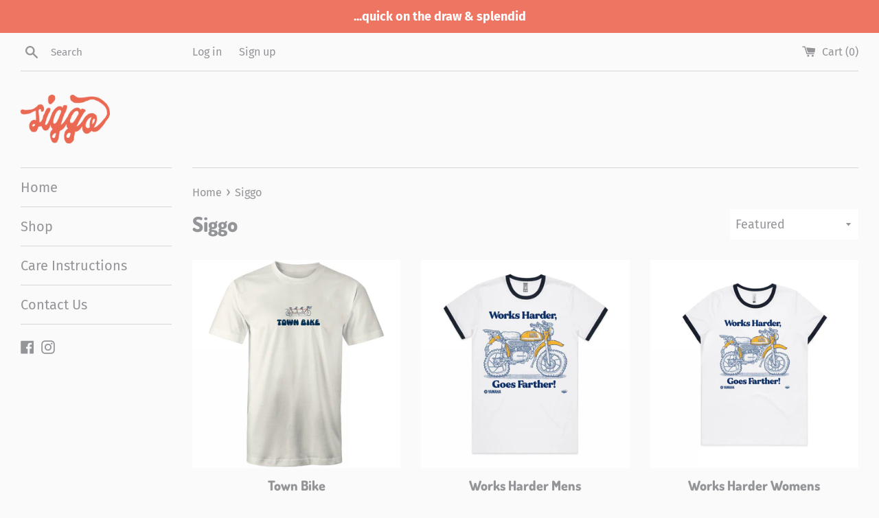

--- FILE ---
content_type: text/html; charset=utf-8
request_url: https://thesiggo.com/collections/farm-boys
body_size: 23687
content:
<!doctype html>
<html class="supports-no-js" lang="en">
<head>
  <meta charset="utf-8">
  <meta http-equiv="X-UA-Compatible" content="IE=edge,chrome=1">
  <meta name="viewport" content="width=device-width,initial-scale=1">
  <meta name="theme-color" content="">
  <link rel="canonical" href="https://thesiggo.com/collections/farm-boys">

  
    <link rel="shortcut icon" href="//thesiggo.com/cdn/shop/files/005-01_9825f89e-8ac3-4427-8999-30558bd6f1f5_32x32.png?v=1646869687" type="image/png" />
  

  <title>
  Siggo &ndash; The Siggo
  </title>

  

  <!-- /snippets/social-meta-tags.liquid -->




<meta property="og:site_name" content="The Siggo">
<meta property="og:url" content="https://thesiggo.com/collections/farm-boys">
<meta property="og:title" content="Siggo">
<meta property="og:type" content="product.group">
<meta property="og:description" content="The Siggo offers you unique designs on quality tee shirts. Siggo tees are available for purchase online. Choose from the Siggo collection of best selling designs and illustrations ...bespoke art or murals are on the table too. Based in Australia. Fast worldwide shipping.">

<meta property="og:image" content="http://thesiggo.com/cdn/shop/collections/001-01_1200x1200.png?v=1648959115">
<meta property="og:image:secure_url" content="https://thesiggo.com/cdn/shop/collections/001-01_1200x1200.png?v=1648959115">


<meta name="twitter:card" content="summary_large_image">
<meta name="twitter:title" content="Siggo">
<meta name="twitter:description" content="The Siggo offers you unique designs on quality tee shirts. Siggo tees are available for purchase online. Choose from the Siggo collection of best selling designs and illustrations ...bespoke art or murals are on the table too. Based in Australia. Fast worldwide shipping.">


  <script>
    document.documentElement.className = document.documentElement.className.replace('supports-no-js', 'supports-js');

    var theme = {
      mapStrings: {
        addressError: "Error looking up that address",
        addressNoResults: "No results for that address",
        addressQueryLimit: "You have exceeded the Google API usage limit. Consider upgrading to a \u003ca href=\"https:\/\/developers.google.com\/maps\/premium\/usage-limits\"\u003ePremium Plan\u003c\/a\u003e.",
        authError: "There was a problem authenticating your Google Maps account."
      }
    }
  </script>

  <link href="//thesiggo.com/cdn/shop/t/2/assets/theme.scss.css?v=162042359077938661271759259686" rel="stylesheet" type="text/css" media="all" />

  <script>window.performance && window.performance.mark && window.performance.mark('shopify.content_for_header.start');</script><meta name="facebook-domain-verification" content="7qlq2dfihnp27nxz4f6vrv5n2d8dcw">
<meta name="facebook-domain-verification" content="fv5gkfmtspow5hq7ghw26umr2qua3l">
<meta id="shopify-digital-wallet" name="shopify-digital-wallet" content="/25932365886/digital_wallets/dialog">
<meta name="shopify-checkout-api-token" content="53046e61bc62e60b6c96aa4aad103a0c">
<meta id="in-context-paypal-metadata" data-shop-id="25932365886" data-venmo-supported="false" data-environment="production" data-locale="en_US" data-paypal-v4="true" data-currency="AUD">
<link rel="alternate" type="application/atom+xml" title="Feed" href="/collections/farm-boys.atom" />
<link rel="next" href="/collections/farm-boys?page=2">
<link rel="alternate" type="application/json+oembed" href="https://thesiggo.com/collections/farm-boys.oembed">
<script async="async" src="/checkouts/internal/preloads.js?locale=en-AU"></script>
<link rel="preconnect" href="https://shop.app" crossorigin="anonymous">
<script async="async" src="https://shop.app/checkouts/internal/preloads.js?locale=en-AU&shop_id=25932365886" crossorigin="anonymous"></script>
<script id="apple-pay-shop-capabilities" type="application/json">{"shopId":25932365886,"countryCode":"AU","currencyCode":"AUD","merchantCapabilities":["supports3DS"],"merchantId":"gid:\/\/shopify\/Shop\/25932365886","merchantName":"The Siggo","requiredBillingContactFields":["postalAddress","email"],"requiredShippingContactFields":["postalAddress","email"],"shippingType":"shipping","supportedNetworks":["visa","masterCard","amex","jcb"],"total":{"type":"pending","label":"The Siggo","amount":"1.00"},"shopifyPaymentsEnabled":true,"supportsSubscriptions":true}</script>
<script id="shopify-features" type="application/json">{"accessToken":"53046e61bc62e60b6c96aa4aad103a0c","betas":["rich-media-storefront-analytics"],"domain":"thesiggo.com","predictiveSearch":true,"shopId":25932365886,"locale":"en"}</script>
<script>var Shopify = Shopify || {};
Shopify.shop = "siggo.myshopify.com";
Shopify.locale = "en";
Shopify.currency = {"active":"AUD","rate":"1.0"};
Shopify.country = "AU";
Shopify.theme = {"name":"Simple","id":80975527998,"schema_name":"Simple","schema_version":"11.1.10","theme_store_id":578,"role":"main"};
Shopify.theme.handle = "null";
Shopify.theme.style = {"id":null,"handle":null};
Shopify.cdnHost = "thesiggo.com/cdn";
Shopify.routes = Shopify.routes || {};
Shopify.routes.root = "/";</script>
<script type="module">!function(o){(o.Shopify=o.Shopify||{}).modules=!0}(window);</script>
<script>!function(o){function n(){var o=[];function n(){o.push(Array.prototype.slice.apply(arguments))}return n.q=o,n}var t=o.Shopify=o.Shopify||{};t.loadFeatures=n(),t.autoloadFeatures=n()}(window);</script>
<script>
  window.ShopifyPay = window.ShopifyPay || {};
  window.ShopifyPay.apiHost = "shop.app\/pay";
  window.ShopifyPay.redirectState = null;
</script>
<script id="shop-js-analytics" type="application/json">{"pageType":"collection"}</script>
<script defer="defer" async type="module" src="//thesiggo.com/cdn/shopifycloud/shop-js/modules/v2/client.init-shop-cart-sync_BT-GjEfc.en.esm.js"></script>
<script defer="defer" async type="module" src="//thesiggo.com/cdn/shopifycloud/shop-js/modules/v2/chunk.common_D58fp_Oc.esm.js"></script>
<script defer="defer" async type="module" src="//thesiggo.com/cdn/shopifycloud/shop-js/modules/v2/chunk.modal_xMitdFEc.esm.js"></script>
<script type="module">
  await import("//thesiggo.com/cdn/shopifycloud/shop-js/modules/v2/client.init-shop-cart-sync_BT-GjEfc.en.esm.js");
await import("//thesiggo.com/cdn/shopifycloud/shop-js/modules/v2/chunk.common_D58fp_Oc.esm.js");
await import("//thesiggo.com/cdn/shopifycloud/shop-js/modules/v2/chunk.modal_xMitdFEc.esm.js");

  window.Shopify.SignInWithShop?.initShopCartSync?.({"fedCMEnabled":true,"windoidEnabled":true});

</script>
<script>
  window.Shopify = window.Shopify || {};
  if (!window.Shopify.featureAssets) window.Shopify.featureAssets = {};
  window.Shopify.featureAssets['shop-js'] = {"shop-cart-sync":["modules/v2/client.shop-cart-sync_DZOKe7Ll.en.esm.js","modules/v2/chunk.common_D58fp_Oc.esm.js","modules/v2/chunk.modal_xMitdFEc.esm.js"],"init-fed-cm":["modules/v2/client.init-fed-cm_B6oLuCjv.en.esm.js","modules/v2/chunk.common_D58fp_Oc.esm.js","modules/v2/chunk.modal_xMitdFEc.esm.js"],"shop-cash-offers":["modules/v2/client.shop-cash-offers_D2sdYoxE.en.esm.js","modules/v2/chunk.common_D58fp_Oc.esm.js","modules/v2/chunk.modal_xMitdFEc.esm.js"],"shop-login-button":["modules/v2/client.shop-login-button_QeVjl5Y3.en.esm.js","modules/v2/chunk.common_D58fp_Oc.esm.js","modules/v2/chunk.modal_xMitdFEc.esm.js"],"pay-button":["modules/v2/client.pay-button_DXTOsIq6.en.esm.js","modules/v2/chunk.common_D58fp_Oc.esm.js","modules/v2/chunk.modal_xMitdFEc.esm.js"],"shop-button":["modules/v2/client.shop-button_DQZHx9pm.en.esm.js","modules/v2/chunk.common_D58fp_Oc.esm.js","modules/v2/chunk.modal_xMitdFEc.esm.js"],"avatar":["modules/v2/client.avatar_BTnouDA3.en.esm.js"],"init-windoid":["modules/v2/client.init-windoid_CR1B-cfM.en.esm.js","modules/v2/chunk.common_D58fp_Oc.esm.js","modules/v2/chunk.modal_xMitdFEc.esm.js"],"init-shop-for-new-customer-accounts":["modules/v2/client.init-shop-for-new-customer-accounts_C_vY_xzh.en.esm.js","modules/v2/client.shop-login-button_QeVjl5Y3.en.esm.js","modules/v2/chunk.common_D58fp_Oc.esm.js","modules/v2/chunk.modal_xMitdFEc.esm.js"],"init-shop-email-lookup-coordinator":["modules/v2/client.init-shop-email-lookup-coordinator_BI7n9ZSv.en.esm.js","modules/v2/chunk.common_D58fp_Oc.esm.js","modules/v2/chunk.modal_xMitdFEc.esm.js"],"init-shop-cart-sync":["modules/v2/client.init-shop-cart-sync_BT-GjEfc.en.esm.js","modules/v2/chunk.common_D58fp_Oc.esm.js","modules/v2/chunk.modal_xMitdFEc.esm.js"],"shop-toast-manager":["modules/v2/client.shop-toast-manager_DiYdP3xc.en.esm.js","modules/v2/chunk.common_D58fp_Oc.esm.js","modules/v2/chunk.modal_xMitdFEc.esm.js"],"init-customer-accounts":["modules/v2/client.init-customer-accounts_D9ZNqS-Q.en.esm.js","modules/v2/client.shop-login-button_QeVjl5Y3.en.esm.js","modules/v2/chunk.common_D58fp_Oc.esm.js","modules/v2/chunk.modal_xMitdFEc.esm.js"],"init-customer-accounts-sign-up":["modules/v2/client.init-customer-accounts-sign-up_iGw4briv.en.esm.js","modules/v2/client.shop-login-button_QeVjl5Y3.en.esm.js","modules/v2/chunk.common_D58fp_Oc.esm.js","modules/v2/chunk.modal_xMitdFEc.esm.js"],"shop-follow-button":["modules/v2/client.shop-follow-button_CqMgW2wH.en.esm.js","modules/v2/chunk.common_D58fp_Oc.esm.js","modules/v2/chunk.modal_xMitdFEc.esm.js"],"checkout-modal":["modules/v2/client.checkout-modal_xHeaAweL.en.esm.js","modules/v2/chunk.common_D58fp_Oc.esm.js","modules/v2/chunk.modal_xMitdFEc.esm.js"],"shop-login":["modules/v2/client.shop-login_D91U-Q7h.en.esm.js","modules/v2/chunk.common_D58fp_Oc.esm.js","modules/v2/chunk.modal_xMitdFEc.esm.js"],"lead-capture":["modules/v2/client.lead-capture_BJmE1dJe.en.esm.js","modules/v2/chunk.common_D58fp_Oc.esm.js","modules/v2/chunk.modal_xMitdFEc.esm.js"],"payment-terms":["modules/v2/client.payment-terms_Ci9AEqFq.en.esm.js","modules/v2/chunk.common_D58fp_Oc.esm.js","modules/v2/chunk.modal_xMitdFEc.esm.js"]};
</script>
<script>(function() {
  var isLoaded = false;
  function asyncLoad() {
    if (isLoaded) return;
    isLoaded = true;
    var urls = ["https:\/\/app2.ogo.com.au\/Shop\/GetTextOverImageScript?shop=siggo.myshopify.com","https:\/\/ppslider.netlify.app\/s\/v1.siggo.js?ac1=FF6D62\u0026ap=\u0026arrows_bg=\u0026at=\u0026dc1=FF6D62\u0026dc2=ffffffb3\u0026dots_bg=\u0026dots_type=none\u0026dots_vposition=bottom\u0026ds=\u0026hide=\u0026max_slides=10\u0026slider_mode=img_hover\u0026v=2\u0026vif=\u0026shop=siggo.myshopify.com"];
    for (var i = 0; i < urls.length; i++) {
      var s = document.createElement('script');
      s.type = 'text/javascript';
      s.async = true;
      s.src = urls[i];
      var x = document.getElementsByTagName('script')[0];
      x.parentNode.insertBefore(s, x);
    }
  };
  if(window.attachEvent) {
    window.attachEvent('onload', asyncLoad);
  } else {
    window.addEventListener('load', asyncLoad, false);
  }
})();</script>
<script id="__st">var __st={"a":25932365886,"offset":36000,"reqid":"3cf7064a-9b1b-4125-8f83-6941fb5623ac-1769080103","pageurl":"thesiggo.com\/collections\/farm-boys","u":"70124536cdba","p":"collection","rtyp":"collection","rid":160320356414};</script>
<script>window.ShopifyPaypalV4VisibilityTracking = true;</script>
<script id="captcha-bootstrap">!function(){'use strict';const t='contact',e='account',n='new_comment',o=[[t,t],['blogs',n],['comments',n],[t,'customer']],c=[[e,'customer_login'],[e,'guest_login'],[e,'recover_customer_password'],[e,'create_customer']],r=t=>t.map((([t,e])=>`form[action*='/${t}']:not([data-nocaptcha='true']) input[name='form_type'][value='${e}']`)).join(','),a=t=>()=>t?[...document.querySelectorAll(t)].map((t=>t.form)):[];function s(){const t=[...o],e=r(t);return a(e)}const i='password',u='form_key',d=['recaptcha-v3-token','g-recaptcha-response','h-captcha-response',i],f=()=>{try{return window.sessionStorage}catch{return}},m='__shopify_v',_=t=>t.elements[u];function p(t,e,n=!1){try{const o=window.sessionStorage,c=JSON.parse(o.getItem(e)),{data:r}=function(t){const{data:e,action:n}=t;return t[m]||n?{data:e,action:n}:{data:t,action:n}}(c);for(const[e,n]of Object.entries(r))t.elements[e]&&(t.elements[e].value=n);n&&o.removeItem(e)}catch(o){console.error('form repopulation failed',{error:o})}}const l='form_type',E='cptcha';function T(t){t.dataset[E]=!0}const w=window,h=w.document,L='Shopify',v='ce_forms',y='captcha';let A=!1;((t,e)=>{const n=(g='f06e6c50-85a8-45c8-87d0-21a2b65856fe',I='https://cdn.shopify.com/shopifycloud/storefront-forms-hcaptcha/ce_storefront_forms_captcha_hcaptcha.v1.5.2.iife.js',D={infoText:'Protected by hCaptcha',privacyText:'Privacy',termsText:'Terms'},(t,e,n)=>{const o=w[L][v],c=o.bindForm;if(c)return c(t,g,e,D).then(n);var r;o.q.push([[t,g,e,D],n]),r=I,A||(h.body.append(Object.assign(h.createElement('script'),{id:'captcha-provider',async:!0,src:r})),A=!0)});var g,I,D;w[L]=w[L]||{},w[L][v]=w[L][v]||{},w[L][v].q=[],w[L][y]=w[L][y]||{},w[L][y].protect=function(t,e){n(t,void 0,e),T(t)},Object.freeze(w[L][y]),function(t,e,n,w,h,L){const[v,y,A,g]=function(t,e,n){const i=e?o:[],u=t?c:[],d=[...i,...u],f=r(d),m=r(i),_=r(d.filter((([t,e])=>n.includes(e))));return[a(f),a(m),a(_),s()]}(w,h,L),I=t=>{const e=t.target;return e instanceof HTMLFormElement?e:e&&e.form},D=t=>v().includes(t);t.addEventListener('submit',(t=>{const e=I(t);if(!e)return;const n=D(e)&&!e.dataset.hcaptchaBound&&!e.dataset.recaptchaBound,o=_(e),c=g().includes(e)&&(!o||!o.value);(n||c)&&t.preventDefault(),c&&!n&&(function(t){try{if(!f())return;!function(t){const e=f();if(!e)return;const n=_(t);if(!n)return;const o=n.value;o&&e.removeItem(o)}(t);const e=Array.from(Array(32),(()=>Math.random().toString(36)[2])).join('');!function(t,e){_(t)||t.append(Object.assign(document.createElement('input'),{type:'hidden',name:u})),t.elements[u].value=e}(t,e),function(t,e){const n=f();if(!n)return;const o=[...t.querySelectorAll(`input[type='${i}']`)].map((({name:t})=>t)),c=[...d,...o],r={};for(const[a,s]of new FormData(t).entries())c.includes(a)||(r[a]=s);n.setItem(e,JSON.stringify({[m]:1,action:t.action,data:r}))}(t,e)}catch(e){console.error('failed to persist form',e)}}(e),e.submit())}));const S=(t,e)=>{t&&!t.dataset[E]&&(n(t,e.some((e=>e===t))),T(t))};for(const o of['focusin','change'])t.addEventListener(o,(t=>{const e=I(t);D(e)&&S(e,y())}));const B=e.get('form_key'),M=e.get(l),P=B&&M;t.addEventListener('DOMContentLoaded',(()=>{const t=y();if(P)for(const e of t)e.elements[l].value===M&&p(e,B);[...new Set([...A(),...v().filter((t=>'true'===t.dataset.shopifyCaptcha))])].forEach((e=>S(e,t)))}))}(h,new URLSearchParams(w.location.search),n,t,e,['guest_login'])})(!0,!0)}();</script>
<script integrity="sha256-4kQ18oKyAcykRKYeNunJcIwy7WH5gtpwJnB7kiuLZ1E=" data-source-attribution="shopify.loadfeatures" defer="defer" src="//thesiggo.com/cdn/shopifycloud/storefront/assets/storefront/load_feature-a0a9edcb.js" crossorigin="anonymous"></script>
<script crossorigin="anonymous" defer="defer" src="//thesiggo.com/cdn/shopifycloud/storefront/assets/shopify_pay/storefront-65b4c6d7.js?v=20250812"></script>
<script data-source-attribution="shopify.dynamic_checkout.dynamic.init">var Shopify=Shopify||{};Shopify.PaymentButton=Shopify.PaymentButton||{isStorefrontPortableWallets:!0,init:function(){window.Shopify.PaymentButton.init=function(){};var t=document.createElement("script");t.src="https://thesiggo.com/cdn/shopifycloud/portable-wallets/latest/portable-wallets.en.js",t.type="module",document.head.appendChild(t)}};
</script>
<script data-source-attribution="shopify.dynamic_checkout.buyer_consent">
  function portableWalletsHideBuyerConsent(e){var t=document.getElementById("shopify-buyer-consent"),n=document.getElementById("shopify-subscription-policy-button");t&&n&&(t.classList.add("hidden"),t.setAttribute("aria-hidden","true"),n.removeEventListener("click",e))}function portableWalletsShowBuyerConsent(e){var t=document.getElementById("shopify-buyer-consent"),n=document.getElementById("shopify-subscription-policy-button");t&&n&&(t.classList.remove("hidden"),t.removeAttribute("aria-hidden"),n.addEventListener("click",e))}window.Shopify?.PaymentButton&&(window.Shopify.PaymentButton.hideBuyerConsent=portableWalletsHideBuyerConsent,window.Shopify.PaymentButton.showBuyerConsent=portableWalletsShowBuyerConsent);
</script>
<script data-source-attribution="shopify.dynamic_checkout.cart.bootstrap">document.addEventListener("DOMContentLoaded",(function(){function t(){return document.querySelector("shopify-accelerated-checkout-cart, shopify-accelerated-checkout")}if(t())Shopify.PaymentButton.init();else{new MutationObserver((function(e,n){t()&&(Shopify.PaymentButton.init(),n.disconnect())})).observe(document.body,{childList:!0,subtree:!0})}}));
</script>
<link id="shopify-accelerated-checkout-styles" rel="stylesheet" media="screen" href="https://thesiggo.com/cdn/shopifycloud/portable-wallets/latest/accelerated-checkout-backwards-compat.css" crossorigin="anonymous">
<style id="shopify-accelerated-checkout-cart">
        #shopify-buyer-consent {
  margin-top: 1em;
  display: inline-block;
  width: 100%;
}

#shopify-buyer-consent.hidden {
  display: none;
}

#shopify-subscription-policy-button {
  background: none;
  border: none;
  padding: 0;
  text-decoration: underline;
  font-size: inherit;
  cursor: pointer;
}

#shopify-subscription-policy-button::before {
  box-shadow: none;
}

      </style>

<script>window.performance && window.performance.mark && window.performance.mark('shopify.content_for_header.end');</script>

  <script src="//thesiggo.com/cdn/shop/t/2/assets/jquery-1.11.0.min.js?v=32460426840832490021586473664" type="text/javascript"></script>
  <script src="//thesiggo.com/cdn/shop/t/2/assets/modernizr.min.js?v=44044439420609591321586473665" type="text/javascript"></script>

  <script src="//thesiggo.com/cdn/shop/t/2/assets/lazysizes.min.js?v=155223123402716617051586473665" async="async"></script>

  
<script src="https://cdn.shopify.com/extensions/019bc4b9-ba3d-74ed-aa06-6d08a90c3faf/pre-order-66/assets/pre-order.min.js" type="text/javascript" defer="defer"></script>
<link href="https://monorail-edge.shopifysvc.com" rel="dns-prefetch">
<script>(function(){if ("sendBeacon" in navigator && "performance" in window) {try {var session_token_from_headers = performance.getEntriesByType('navigation')[0].serverTiming.find(x => x.name == '_s').description;} catch {var session_token_from_headers = undefined;}var session_cookie_matches = document.cookie.match(/_shopify_s=([^;]*)/);var session_token_from_cookie = session_cookie_matches && session_cookie_matches.length === 2 ? session_cookie_matches[1] : "";var session_token = session_token_from_headers || session_token_from_cookie || "";function handle_abandonment_event(e) {var entries = performance.getEntries().filter(function(entry) {return /monorail-edge.shopifysvc.com/.test(entry.name);});if (!window.abandonment_tracked && entries.length === 0) {window.abandonment_tracked = true;var currentMs = Date.now();var navigation_start = performance.timing.navigationStart;var payload = {shop_id: 25932365886,url: window.location.href,navigation_start,duration: currentMs - navigation_start,session_token,page_type: "collection"};window.navigator.sendBeacon("https://monorail-edge.shopifysvc.com/v1/produce", JSON.stringify({schema_id: "online_store_buyer_site_abandonment/1.1",payload: payload,metadata: {event_created_at_ms: currentMs,event_sent_at_ms: currentMs}}));}}window.addEventListener('pagehide', handle_abandonment_event);}}());</script>
<script id="web-pixels-manager-setup">(function e(e,d,r,n,o){if(void 0===o&&(o={}),!Boolean(null===(a=null===(i=window.Shopify)||void 0===i?void 0:i.analytics)||void 0===a?void 0:a.replayQueue)){var i,a;window.Shopify=window.Shopify||{};var t=window.Shopify;t.analytics=t.analytics||{};var s=t.analytics;s.replayQueue=[],s.publish=function(e,d,r){return s.replayQueue.push([e,d,r]),!0};try{self.performance.mark("wpm:start")}catch(e){}var l=function(){var e={modern:/Edge?\/(1{2}[4-9]|1[2-9]\d|[2-9]\d{2}|\d{4,})\.\d+(\.\d+|)|Firefox\/(1{2}[4-9]|1[2-9]\d|[2-9]\d{2}|\d{4,})\.\d+(\.\d+|)|Chrom(ium|e)\/(9{2}|\d{3,})\.\d+(\.\d+|)|(Maci|X1{2}).+ Version\/(15\.\d+|(1[6-9]|[2-9]\d|\d{3,})\.\d+)([,.]\d+|)( \(\w+\)|)( Mobile\/\w+|) Safari\/|Chrome.+OPR\/(9{2}|\d{3,})\.\d+\.\d+|(CPU[ +]OS|iPhone[ +]OS|CPU[ +]iPhone|CPU IPhone OS|CPU iPad OS)[ +]+(15[._]\d+|(1[6-9]|[2-9]\d|\d{3,})[._]\d+)([._]\d+|)|Android:?[ /-](13[3-9]|1[4-9]\d|[2-9]\d{2}|\d{4,})(\.\d+|)(\.\d+|)|Android.+Firefox\/(13[5-9]|1[4-9]\d|[2-9]\d{2}|\d{4,})\.\d+(\.\d+|)|Android.+Chrom(ium|e)\/(13[3-9]|1[4-9]\d|[2-9]\d{2}|\d{4,})\.\d+(\.\d+|)|SamsungBrowser\/([2-9]\d|\d{3,})\.\d+/,legacy:/Edge?\/(1[6-9]|[2-9]\d|\d{3,})\.\d+(\.\d+|)|Firefox\/(5[4-9]|[6-9]\d|\d{3,})\.\d+(\.\d+|)|Chrom(ium|e)\/(5[1-9]|[6-9]\d|\d{3,})\.\d+(\.\d+|)([\d.]+$|.*Safari\/(?![\d.]+ Edge\/[\d.]+$))|(Maci|X1{2}).+ Version\/(10\.\d+|(1[1-9]|[2-9]\d|\d{3,})\.\d+)([,.]\d+|)( \(\w+\)|)( Mobile\/\w+|) Safari\/|Chrome.+OPR\/(3[89]|[4-9]\d|\d{3,})\.\d+\.\d+|(CPU[ +]OS|iPhone[ +]OS|CPU[ +]iPhone|CPU IPhone OS|CPU iPad OS)[ +]+(10[._]\d+|(1[1-9]|[2-9]\d|\d{3,})[._]\d+)([._]\d+|)|Android:?[ /-](13[3-9]|1[4-9]\d|[2-9]\d{2}|\d{4,})(\.\d+|)(\.\d+|)|Mobile Safari.+OPR\/([89]\d|\d{3,})\.\d+\.\d+|Android.+Firefox\/(13[5-9]|1[4-9]\d|[2-9]\d{2}|\d{4,})\.\d+(\.\d+|)|Android.+Chrom(ium|e)\/(13[3-9]|1[4-9]\d|[2-9]\d{2}|\d{4,})\.\d+(\.\d+|)|Android.+(UC? ?Browser|UCWEB|U3)[ /]?(15\.([5-9]|\d{2,})|(1[6-9]|[2-9]\d|\d{3,})\.\d+)\.\d+|SamsungBrowser\/(5\.\d+|([6-9]|\d{2,})\.\d+)|Android.+MQ{2}Browser\/(14(\.(9|\d{2,})|)|(1[5-9]|[2-9]\d|\d{3,})(\.\d+|))(\.\d+|)|K[Aa][Ii]OS\/(3\.\d+|([4-9]|\d{2,})\.\d+)(\.\d+|)/},d=e.modern,r=e.legacy,n=navigator.userAgent;return n.match(d)?"modern":n.match(r)?"legacy":"unknown"}(),u="modern"===l?"modern":"legacy",c=(null!=n?n:{modern:"",legacy:""})[u],f=function(e){return[e.baseUrl,"/wpm","/b",e.hashVersion,"modern"===e.buildTarget?"m":"l",".js"].join("")}({baseUrl:d,hashVersion:r,buildTarget:u}),m=function(e){var d=e.version,r=e.bundleTarget,n=e.surface,o=e.pageUrl,i=e.monorailEndpoint;return{emit:function(e){var a=e.status,t=e.errorMsg,s=(new Date).getTime(),l=JSON.stringify({metadata:{event_sent_at_ms:s},events:[{schema_id:"web_pixels_manager_load/3.1",payload:{version:d,bundle_target:r,page_url:o,status:a,surface:n,error_msg:t},metadata:{event_created_at_ms:s}}]});if(!i)return console&&console.warn&&console.warn("[Web Pixels Manager] No Monorail endpoint provided, skipping logging."),!1;try{return self.navigator.sendBeacon.bind(self.navigator)(i,l)}catch(e){}var u=new XMLHttpRequest;try{return u.open("POST",i,!0),u.setRequestHeader("Content-Type","text/plain"),u.send(l),!0}catch(e){return console&&console.warn&&console.warn("[Web Pixels Manager] Got an unhandled error while logging to Monorail."),!1}}}}({version:r,bundleTarget:l,surface:e.surface,pageUrl:self.location.href,monorailEndpoint:e.monorailEndpoint});try{o.browserTarget=l,function(e){var d=e.src,r=e.async,n=void 0===r||r,o=e.onload,i=e.onerror,a=e.sri,t=e.scriptDataAttributes,s=void 0===t?{}:t,l=document.createElement("script"),u=document.querySelector("head"),c=document.querySelector("body");if(l.async=n,l.src=d,a&&(l.integrity=a,l.crossOrigin="anonymous"),s)for(var f in s)if(Object.prototype.hasOwnProperty.call(s,f))try{l.dataset[f]=s[f]}catch(e){}if(o&&l.addEventListener("load",o),i&&l.addEventListener("error",i),u)u.appendChild(l);else{if(!c)throw new Error("Did not find a head or body element to append the script");c.appendChild(l)}}({src:f,async:!0,onload:function(){if(!function(){var e,d;return Boolean(null===(d=null===(e=window.Shopify)||void 0===e?void 0:e.analytics)||void 0===d?void 0:d.initialized)}()){var d=window.webPixelsManager.init(e)||void 0;if(d){var r=window.Shopify.analytics;r.replayQueue.forEach((function(e){var r=e[0],n=e[1],o=e[2];d.publishCustomEvent(r,n,o)})),r.replayQueue=[],r.publish=d.publishCustomEvent,r.visitor=d.visitor,r.initialized=!0}}},onerror:function(){return m.emit({status:"failed",errorMsg:"".concat(f," has failed to load")})},sri:function(e){var d=/^sha384-[A-Za-z0-9+/=]+$/;return"string"==typeof e&&d.test(e)}(c)?c:"",scriptDataAttributes:o}),m.emit({status:"loading"})}catch(e){m.emit({status:"failed",errorMsg:(null==e?void 0:e.message)||"Unknown error"})}}})({shopId: 25932365886,storefrontBaseUrl: "https://thesiggo.com",extensionsBaseUrl: "https://extensions.shopifycdn.com/cdn/shopifycloud/web-pixels-manager",monorailEndpoint: "https://monorail-edge.shopifysvc.com/unstable/produce_batch",surface: "storefront-renderer",enabledBetaFlags: ["2dca8a86"],webPixelsConfigList: [{"id":"50954302","eventPayloadVersion":"v1","runtimeContext":"LAX","scriptVersion":"1","type":"CUSTOM","privacyPurposes":["MARKETING"],"name":"Meta pixel (migrated)"},{"id":"68452414","eventPayloadVersion":"v1","runtimeContext":"LAX","scriptVersion":"1","type":"CUSTOM","privacyPurposes":["ANALYTICS"],"name":"Google Analytics tag (migrated)"},{"id":"shopify-app-pixel","configuration":"{}","eventPayloadVersion":"v1","runtimeContext":"STRICT","scriptVersion":"0450","apiClientId":"shopify-pixel","type":"APP","privacyPurposes":["ANALYTICS","MARKETING"]},{"id":"shopify-custom-pixel","eventPayloadVersion":"v1","runtimeContext":"LAX","scriptVersion":"0450","apiClientId":"shopify-pixel","type":"CUSTOM","privacyPurposes":["ANALYTICS","MARKETING"]}],isMerchantRequest: false,initData: {"shop":{"name":"The Siggo","paymentSettings":{"currencyCode":"AUD"},"myshopifyDomain":"siggo.myshopify.com","countryCode":"AU","storefrontUrl":"https:\/\/thesiggo.com"},"customer":null,"cart":null,"checkout":null,"productVariants":[],"purchasingCompany":null},},"https://thesiggo.com/cdn","fcfee988w5aeb613cpc8e4bc33m6693e112",{"modern":"","legacy":""},{"shopId":"25932365886","storefrontBaseUrl":"https:\/\/thesiggo.com","extensionBaseUrl":"https:\/\/extensions.shopifycdn.com\/cdn\/shopifycloud\/web-pixels-manager","surface":"storefront-renderer","enabledBetaFlags":"[\"2dca8a86\"]","isMerchantRequest":"false","hashVersion":"fcfee988w5aeb613cpc8e4bc33m6693e112","publish":"custom","events":"[[\"page_viewed\",{}],[\"collection_viewed\",{\"collection\":{\"id\":\"160320356414\",\"title\":\"Siggo\",\"productVariants\":[{\"price\":{\"amount\":79.99,\"currencyCode\":\"AUD\"},\"product\":{\"title\":\"Town Bike\",\"vendor\":\"Ogo Merch\",\"id\":\"7872360742974\",\"untranslatedTitle\":\"Town Bike\",\"url\":\"\/products\/town-bike\",\"type\":\"\"},\"id\":\"42045667770430\",\"image\":{\"src\":\"\/\/thesiggo.com\/cdn\/shop\/files\/774ae29ca3eb40a69d0da81740418c0a.jpg?v=1758330062\"},\"sku\":\"11.56.2\",\"title\":\"Natural \/ Small\",\"untranslatedTitle\":\"Natural \/ Small\"},{\"price\":{\"amount\":79.99,\"currencyCode\":\"AUD\"},\"product\":{\"title\":\"Works Harder Mens\",\"vendor\":\"Ogo Merch\",\"id\":\"7810061926462\",\"untranslatedTitle\":\"Works Harder Mens\",\"url\":\"\/products\/works-harder-1\",\"type\":\"\"},\"id\":\"41803652923454\",\"image\":{\"src\":\"\/\/thesiggo.com\/cdn\/shop\/files\/f49255f62dd04a9ba03ed83747b57a19.jpg?v=1749954125\"},\"sku\":\"102.58.54\",\"title\":\"White\/Navy \/ SML\",\"untranslatedTitle\":\"White\/Navy \/ SML\"},{\"price\":{\"amount\":79.99,\"currencyCode\":\"AUD\"},\"product\":{\"title\":\"Works Harder Womens\",\"vendor\":\"Ogo Merch\",\"id\":\"7810062680126\",\"untranslatedTitle\":\"Works Harder Womens\",\"url\":\"\/products\/works-harder-womens\",\"type\":\"\"},\"id\":\"41803658002494\",\"image\":{\"src\":\"\/\/thesiggo.com\/cdn\/shop\/files\/a0c33d2604274f07bdcf01166b145d2c.jpg?v=1749954679\"},\"sku\":\"104.58.53\",\"title\":\"White\/Navy \/ XSM\",\"untranslatedTitle\":\"White\/Navy \/ XSM\"},{\"price\":{\"amount\":79.99,\"currencyCode\":\"AUD\"},\"product\":{\"title\":\"👑Jedi Warrior👑\",\"vendor\":\"Ogo Merch\",\"id\":\"7685501714494\",\"untranslatedTitle\":\"👑Jedi Warrior👑\",\"url\":\"\/products\/%F0%9F%91%91jedi-warrior%F0%9F%91%91\",\"type\":\"\"},\"id\":\"41337558827070\",\"image\":{\"src\":\"\/\/thesiggo.com\/cdn\/shop\/files\/af68f30abe2b433b8f4f5401d236d178.jpg?v=1726738822\"},\"sku\":\"11.37.2\",\"title\":\"White \/ Small\",\"untranslatedTitle\":\"White \/ Small\"},{\"price\":{\"amount\":10.5,\"currencyCode\":\"AUD\"},\"product\":{\"title\":\"Wonder Woman Tuff Sticker\",\"vendor\":\"The Siggo\",\"id\":\"7610473152574\",\"untranslatedTitle\":\"Wonder Woman Tuff Sticker\",\"url\":\"\/products\/wonder-woman-sticker\",\"type\":\"\"},\"id\":\"41130143678526\",\"image\":{\"src\":\"\/\/thesiggo.com\/cdn\/shop\/files\/003_f31591c7-a765-4808-81ff-ae0260f72a8b.jpg?v=1718604548\"},\"sku\":\"0\",\"title\":\"Default Title\",\"untranslatedTitle\":\"Default Title\"},{\"price\":{\"amount\":55.0,\"currencyCode\":\"AUD\"},\"product\":{\"title\":\"Fat Lamb\",\"vendor\":\"Ogo Merch\",\"id\":\"7557470257214\",\"untranslatedTitle\":\"Fat Lamb\",\"url\":\"\/products\/fat-lamb\",\"type\":\"\"},\"id\":\"41021294411838\",\"image\":{\"src\":\"\/\/thesiggo.com\/cdn\/shop\/files\/cbcf2e6fbec84657b2f9f74b3d2fbdac.jpg?v=1716257177\"},\"sku\":\"11.37.2\",\"title\":\"White \/ Small\",\"untranslatedTitle\":\"White \/ Small\"},{\"price\":{\"amount\":55.0,\"currencyCode\":\"AUD\"},\"product\":{\"title\":\"Happy Bullock\",\"vendor\":\"Ogo Merch\",\"id\":\"7557470289982\",\"untranslatedTitle\":\"Happy Bullock\",\"url\":\"\/products\/happy-bullock\",\"type\":\"\"},\"id\":\"41021295427646\",\"image\":{\"src\":\"\/\/thesiggo.com\/cdn\/shop\/files\/60d3efb4882946bab730c9faa9bf9a5b.jpg?v=1716257162\"},\"sku\":\"11.37.2\",\"title\":\"White \/ Small\",\"untranslatedTitle\":\"White \/ Small\"},{\"price\":{\"amount\":55.0,\"currencyCode\":\"AUD\"},\"product\":{\"title\":\"Old Yella! 78'\",\"vendor\":\"Ogo Merch\",\"id\":\"7405503250494\",\"untranslatedTitle\":\"Old Yella! 78'\",\"url\":\"\/products\/as-colour-staple-mens-t-shirt\",\"type\":\"\"},\"id\":\"40635563802686\",\"image\":{\"src\":\"\/\/thesiggo.com\/cdn\/shop\/files\/82e8c10140444607bdbacb97d17100b8.jpg?v=1711084314\"},\"sku\":\"11.24.2\",\"title\":\"Navy \/ Small\",\"untranslatedTitle\":\"Navy \/ Small\"},{\"price\":{\"amount\":55.0,\"currencyCode\":\"AUD\"},\"product\":{\"title\":\"Sesus Javes\",\"vendor\":\"Ogo Merch\",\"id\":\"7439470854206\",\"untranslatedTitle\":\"Sesus Javes\",\"url\":\"\/products\/as-colour-staple-mens-t-shirt-1\",\"type\":\"\"},\"id\":\"40733514793022\",\"image\":{\"src\":\"\/\/thesiggo.com\/cdn\/shop\/files\/361c3fe578b546058045bed1785ddbf2.jpg?v=1712369088\"},\"sku\":\"11.24.2\",\"title\":\"Navy \/ Small\",\"untranslatedTitle\":\"Navy \/ Small\"},{\"price\":{\"amount\":55.0,\"currencyCode\":\"AUD\"},\"product\":{\"title\":\"Nozawa\",\"vendor\":\"Ogo Merch\",\"id\":\"7393589100606\",\"untranslatedTitle\":\"Nozawa\",\"url\":\"\/products\/nozawa\",\"type\":\"\"},\"id\":\"40601268158526\",\"image\":{\"src\":\"\/\/thesiggo.com\/cdn\/shop\/files\/0d5ad085a9fc44bca15d3f9bfaa1db68.jpg?v=1710224675\"},\"sku\":\"11.42.2\",\"title\":\"Bright Royal \/ Small\",\"untranslatedTitle\":\"Bright Royal \/ Small\"},{\"price\":{\"amount\":55.0,\"currencyCode\":\"AUD\"},\"product\":{\"title\":\"Brewarrina\",\"vendor\":\"Ogo Merch\",\"id\":\"7404124373054\",\"untranslatedTitle\":\"Brewarrina\",\"url\":\"\/products\/brewarrina\",\"type\":\"\"},\"id\":\"40631329554494\",\"image\":{\"src\":\"\/\/thesiggo.com\/cdn\/shop\/files\/e62972ecea5c4fd0926646d7be664dbd.jpg?v=1710917102\"},\"sku\":\"11.37.2\",\"title\":\"White \/ Small\",\"untranslatedTitle\":\"White \/ Small\"},{\"price\":{\"amount\":55.0,\"currencyCode\":\"AUD\"},\"product\":{\"title\":\"Grigged!\",\"vendor\":\"Ogo Merch\",\"id\":\"7371992498238\",\"untranslatedTitle\":\"Grigged!\",\"url\":\"\/products\/grigged\",\"type\":\"\"},\"id\":\"40539376025662\",\"image\":{\"src\":\"\/\/thesiggo.com\/cdn\/shop\/files\/4533a4a168b54415b3fd7d82a14b349b.jpg?v=1708596725\"},\"sku\":\"11.68.2\",\"title\":\"Sage \/ Small\",\"untranslatedTitle\":\"Sage \/ Small\"}]}}]]"});</script><script>
  window.ShopifyAnalytics = window.ShopifyAnalytics || {};
  window.ShopifyAnalytics.meta = window.ShopifyAnalytics.meta || {};
  window.ShopifyAnalytics.meta.currency = 'AUD';
  var meta = {"products":[{"id":7872360742974,"gid":"gid:\/\/shopify\/Product\/7872360742974","vendor":"Ogo Merch","type":"","handle":"town-bike","variants":[{"id":42045667770430,"price":7999,"name":"Town Bike - Natural \/ Small","public_title":"Natural \/ Small","sku":"11.56.2"},{"id":42045667803198,"price":7999,"name":"Town Bike - Natural \/ Medium","public_title":"Natural \/ Medium","sku":"11.56.3"},{"id":42045667835966,"price":7999,"name":"Town Bike - Natural \/ Large","public_title":"Natural \/ Large","sku":"11.56.4"},{"id":42045667868734,"price":7999,"name":"Town Bike - Natural \/ X-Large","public_title":"Natural \/ X-Large","sku":"11.56.5"},{"id":42045667901502,"price":7999,"name":"Town Bike - Natural \/ 2XL","public_title":"Natural \/ 2XL","sku":"11.56.6"}],"remote":false},{"id":7810061926462,"gid":"gid:\/\/shopify\/Product\/7810061926462","vendor":"Ogo Merch","type":"","handle":"works-harder-1","variants":[{"id":41803652923454,"price":7999,"name":"Works Harder Mens - White\/Navy \/ SML","public_title":"White\/Navy \/ SML","sku":"102.58.54"},{"id":41803652956222,"price":7999,"name":"Works Harder Mens - White\/Navy \/ MED","public_title":"White\/Navy \/ MED","sku":"102.58.55"},{"id":41803652988990,"price":7999,"name":"Works Harder Mens - White\/Navy \/ LRG","public_title":"White\/Navy \/ LRG","sku":"102.58.56"},{"id":41803653021758,"price":7999,"name":"Works Harder Mens - White\/Navy \/ XLG","public_title":"White\/Navy \/ XLG","sku":"102.58.57"},{"id":41803653054526,"price":7999,"name":"Works Harder Mens - White\/Navy \/ 2XL","public_title":"White\/Navy \/ 2XL","sku":"102.58.58"},{"id":41803653087294,"price":7999,"name":"Works Harder Mens - White\/Navy \/ 3XL","public_title":"White\/Navy \/ 3XL","sku":"102.58.59"}],"remote":false},{"id":7810062680126,"gid":"gid:\/\/shopify\/Product\/7810062680126","vendor":"Ogo Merch","type":"","handle":"works-harder-womens","variants":[{"id":41803658002494,"price":7999,"name":"Works Harder Womens - White\/Navy \/ XSM","public_title":"White\/Navy \/ XSM","sku":"104.58.53"},{"id":41803658035262,"price":7999,"name":"Works Harder Womens - White\/Navy \/ SML","public_title":"White\/Navy \/ SML","sku":"104.58.54"},{"id":41803658068030,"price":7999,"name":"Works Harder Womens - White\/Navy \/ MED","public_title":"White\/Navy \/ MED","sku":"104.58.55"},{"id":41803658100798,"price":7999,"name":"Works Harder Womens - White\/Navy \/ LRG","public_title":"White\/Navy \/ LRG","sku":"104.58.56"},{"id":41803658133566,"price":7999,"name":"Works Harder Womens - White\/Navy \/ XLG","public_title":"White\/Navy \/ XLG","sku":"104.58.57"}],"remote":false},{"id":7685501714494,"gid":"gid:\/\/shopify\/Product\/7685501714494","vendor":"Ogo Merch","type":"","handle":"👑jedi-warrior👑","variants":[{"id":41337558827070,"price":7999,"name":"👑Jedi Warrior👑 - White \/ Small","public_title":"White \/ Small","sku":"11.37.2"},{"id":41337558859838,"price":7999,"name":"👑Jedi Warrior👑 - White \/ Medium","public_title":"White \/ Medium","sku":"11.37.3"},{"id":41337558892606,"price":7999,"name":"👑Jedi Warrior👑 - White \/ Large","public_title":"White \/ Large","sku":"11.37.4"},{"id":41337558925374,"price":7999,"name":"👑Jedi Warrior👑 - White \/ X-Large","public_title":"White \/ X-Large","sku":"11.37.5"},{"id":41337558990910,"price":7999,"name":"👑Jedi Warrior👑 - White \/ 2XL","public_title":"White \/ 2XL","sku":"11.37.6"},{"id":41337559023678,"price":7999,"name":"👑Jedi Warrior👑 - White \/ 3XL","public_title":"White \/ 3XL","sku":"11.37.7"},{"id":41337559056446,"price":7999,"name":"👑Jedi Warrior👑 - White \/ 4XL","public_title":"White \/ 4XL","sku":"11.37.8"},{"id":41337559089214,"price":7999,"name":"👑Jedi Warrior👑 - White \/ 5XL","public_title":"White \/ 5XL","sku":"11.37.9"},{"id":41337559121982,"price":7999,"name":"👑Jedi Warrior👑 - Bright Royal \/ Small","public_title":"Bright Royal \/ Small","sku":"11.42.2"},{"id":41337559154750,"price":7999,"name":"👑Jedi Warrior👑 - Bright Royal \/ Medium","public_title":"Bright Royal \/ Medium","sku":"11.42.3"},{"id":41337559187518,"price":7999,"name":"👑Jedi Warrior👑 - Bright Royal \/ Large","public_title":"Bright Royal \/ Large","sku":"11.42.4"},{"id":41337559220286,"price":7999,"name":"👑Jedi Warrior👑 - Bright Royal \/ X-Large","public_title":"Bright Royal \/ X-Large","sku":"11.42.5"},{"id":41337559253054,"price":7999,"name":"👑Jedi Warrior👑 - Bright Royal \/ 2XL","public_title":"Bright Royal \/ 2XL","sku":"11.42.6"},{"id":41337559285822,"price":7999,"name":"👑Jedi Warrior👑 - Bright Royal \/ 3XL","public_title":"Bright Royal \/ 3XL","sku":"11.42.7"}],"remote":false},{"id":7610473152574,"gid":"gid:\/\/shopify\/Product\/7610473152574","vendor":"The Siggo","type":"","handle":"wonder-woman-sticker","variants":[{"id":41130143678526,"price":1050,"name":"Wonder Woman Tuff Sticker","public_title":null,"sku":"0"}],"remote":false},{"id":7557470257214,"gid":"gid:\/\/shopify\/Product\/7557470257214","vendor":"Ogo Merch","type":"","handle":"fat-lamb","variants":[{"id":41021294411838,"price":5500,"name":"Fat Lamb - White \/ Small","public_title":"White \/ Small","sku":"11.37.2"},{"id":41021294477374,"price":5500,"name":"Fat Lamb - White \/ Medium","public_title":"White \/ Medium","sku":"11.37.3"},{"id":41021294510142,"price":5500,"name":"Fat Lamb - White \/ Large","public_title":"White \/ Large","sku":"11.37.4"},{"id":41021294542910,"price":5500,"name":"Fat Lamb - White \/ X-Large","public_title":"White \/ X-Large","sku":"11.37.5"},{"id":41021294575678,"price":5500,"name":"Fat Lamb - White \/ 2XL","public_title":"White \/ 2XL","sku":"11.37.6"},{"id":41021294608446,"price":5500,"name":"Fat Lamb - White \/ 3XL","public_title":"White \/ 3XL","sku":"11.37.7"},{"id":41021294641214,"price":5500,"name":"Fat Lamb - White \/ 4XL","public_title":"White \/ 4XL","sku":"11.37.8"},{"id":41021294673982,"price":5500,"name":"Fat Lamb - White \/ 5XL","public_title":"White \/ 5XL","sku":"11.37.9"}],"remote":false},{"id":7557470289982,"gid":"gid:\/\/shopify\/Product\/7557470289982","vendor":"Ogo Merch","type":"","handle":"happy-bullock","variants":[{"id":41021295427646,"price":5500,"name":"Happy Bullock - White \/ Small","public_title":"White \/ Small","sku":"11.37.2"},{"id":41021295460414,"price":5500,"name":"Happy Bullock - White \/ Medium","public_title":"White \/ Medium","sku":"11.37.3"},{"id":41021295493182,"price":5500,"name":"Happy Bullock - White \/ Large","public_title":"White \/ Large","sku":"11.37.4"},{"id":41021295525950,"price":5500,"name":"Happy Bullock - White \/ X-Large","public_title":"White \/ X-Large","sku":"11.37.5"},{"id":41021295558718,"price":5500,"name":"Happy Bullock - White \/ 2XL","public_title":"White \/ 2XL","sku":"11.37.6"},{"id":41021295591486,"price":5500,"name":"Happy Bullock - White \/ 3XL","public_title":"White \/ 3XL","sku":"11.37.7"},{"id":41021295624254,"price":5500,"name":"Happy Bullock - White \/ 4XL","public_title":"White \/ 4XL","sku":"11.37.8"},{"id":41021295657022,"price":5500,"name":"Happy Bullock - White \/ 5XL","public_title":"White \/ 5XL","sku":"11.37.9"}],"remote":false},{"id":7405503250494,"gid":"gid:\/\/shopify\/Product\/7405503250494","vendor":"Ogo Merch","type":"","handle":"as-colour-staple-mens-t-shirt","variants":[{"id":40635563802686,"price":5500,"name":"Old Yella! 78' - Navy \/ Small","public_title":"Navy \/ Small","sku":"11.24.2"},{"id":40635563835454,"price":5500,"name":"Old Yella! 78' - Navy \/ Medium","public_title":"Navy \/ Medium","sku":"11.24.3"},{"id":40635563868222,"price":5500,"name":"Old Yella! 78' - Navy \/ Large","public_title":"Navy \/ Large","sku":"11.24.4"},{"id":40635563900990,"price":5500,"name":"Old Yella! 78' - Navy \/ X-Large","public_title":"Navy \/ X-Large","sku":"11.24.5"},{"id":40635563933758,"price":5500,"name":"Old Yella! 78' - Navy \/ 2XL","public_title":"Navy \/ 2XL","sku":"11.24.6"},{"id":40635563966526,"price":5500,"name":"Old Yella! 78' - Navy \/ 3XL","public_title":"Navy \/ 3XL","sku":"11.24.7"},{"id":40635563999294,"price":5500,"name":"Old Yella! 78' - Navy \/ 4XL","public_title":"Navy \/ 4XL","sku":"11.24.8"},{"id":40635564032062,"price":5500,"name":"Old Yella! 78' - Navy \/ 5XL","public_title":"Navy \/ 5XL","sku":"11.24.9"},{"id":40635564064830,"price":5500,"name":"Old Yella! 78' - White \/ Small","public_title":"White \/ Small","sku":"11.37.2"},{"id":40635564097598,"price":5500,"name":"Old Yella! 78' - White \/ Medium","public_title":"White \/ Medium","sku":"11.37.3"},{"id":40635564130366,"price":5500,"name":"Old Yella! 78' - White \/ Large","public_title":"White \/ Large","sku":"11.37.4"},{"id":40635564163134,"price":5500,"name":"Old Yella! 78' - White \/ X-Large","public_title":"White \/ X-Large","sku":"11.37.5"},{"id":40635564195902,"price":5500,"name":"Old Yella! 78' - White \/ 2XL","public_title":"White \/ 2XL","sku":"11.37.6"},{"id":40635564228670,"price":5500,"name":"Old Yella! 78' - White \/ 3XL","public_title":"White \/ 3XL","sku":"11.37.7"},{"id":40635564261438,"price":5500,"name":"Old Yella! 78' - White \/ 4XL","public_title":"White \/ 4XL","sku":"11.37.8"},{"id":40635564294206,"price":5500,"name":"Old Yella! 78' - White \/ 5XL","public_title":"White \/ 5XL","sku":"11.37.9"}],"remote":false},{"id":7439470854206,"gid":"gid:\/\/shopify\/Product\/7439470854206","vendor":"Ogo Merch","type":"","handle":"as-colour-staple-mens-t-shirt-1","variants":[{"id":40733514793022,"price":5500,"name":"Sesus Javes - Navy \/ Small","public_title":"Navy \/ Small","sku":"11.24.2"},{"id":40733514825790,"price":5500,"name":"Sesus Javes - Navy \/ Medium","public_title":"Navy \/ Medium","sku":"11.24.3"},{"id":40733514858558,"price":5500,"name":"Sesus Javes - Navy \/ Large","public_title":"Navy \/ Large","sku":"11.24.4"},{"id":40733514891326,"price":5500,"name":"Sesus Javes - Navy \/ X-Large","public_title":"Navy \/ X-Large","sku":"11.24.5"},{"id":40733514924094,"price":5500,"name":"Sesus Javes - Navy \/ 2XL","public_title":"Navy \/ 2XL","sku":"11.24.6"},{"id":40733514956862,"price":5500,"name":"Sesus Javes - Navy \/ 3XL","public_title":"Navy \/ 3XL","sku":"11.24.7"},{"id":40733514989630,"price":5500,"name":"Sesus Javes - Navy \/ 4XL","public_title":"Navy \/ 4XL","sku":"11.24.8"},{"id":40733515022398,"price":5500,"name":"Sesus Javes - Navy \/ 5XL","public_title":"Navy \/ 5XL","sku":"11.24.9"},{"id":40733515055166,"price":5500,"name":"Sesus Javes - White \/ Small","public_title":"White \/ Small","sku":"11.37.2"},{"id":40733515087934,"price":5500,"name":"Sesus Javes - White \/ Medium","public_title":"White \/ Medium","sku":"11.37.3"},{"id":40733515120702,"price":5500,"name":"Sesus Javes - White \/ Large","public_title":"White \/ Large","sku":"11.37.4"},{"id":40733515153470,"price":5500,"name":"Sesus Javes - White \/ X-Large","public_title":"White \/ X-Large","sku":"11.37.5"},{"id":40733515219006,"price":5500,"name":"Sesus Javes - White \/ 2XL","public_title":"White \/ 2XL","sku":"11.37.6"},{"id":40733515251774,"price":5500,"name":"Sesus Javes - White \/ 3XL","public_title":"White \/ 3XL","sku":"11.37.7"},{"id":40733515284542,"price":5500,"name":"Sesus Javes - White \/ 4XL","public_title":"White \/ 4XL","sku":"11.37.8"},{"id":40733515317310,"price":5500,"name":"Sesus Javes - White \/ 5XL","public_title":"White \/ 5XL","sku":"11.37.9"}],"remote":false},{"id":7393589100606,"gid":"gid:\/\/shopify\/Product\/7393589100606","vendor":"Ogo Merch","type":"","handle":"nozawa","variants":[{"id":40601268158526,"price":5500,"name":"Nozawa - Bright Royal \/ Small","public_title":"Bright Royal \/ Small","sku":"11.42.2"},{"id":40601268191294,"price":5500,"name":"Nozawa - Bright Royal \/ Medium","public_title":"Bright Royal \/ Medium","sku":"11.42.3"},{"id":40601268224062,"price":5500,"name":"Nozawa - Bright Royal \/ Large","public_title":"Bright Royal \/ Large","sku":"11.42.4"},{"id":40601268256830,"price":5500,"name":"Nozawa - Bright Royal \/ X-Large","public_title":"Bright Royal \/ X-Large","sku":"11.42.5"},{"id":40601268289598,"price":5500,"name":"Nozawa - Bright Royal \/ 2XL","public_title":"Bright Royal \/ 2XL","sku":"11.42.6"},{"id":40601268322366,"price":5500,"name":"Nozawa - Bright Royal \/ 3XL","public_title":"Bright Royal \/ 3XL","sku":"11.42.7"},{"id":40601268355134,"price":5500,"name":"Nozawa - Kelly Green \/ Small","public_title":"Kelly Green \/ Small","sku":"11.19.2"},{"id":40601268387902,"price":5500,"name":"Nozawa - Kelly Green \/ Medium","public_title":"Kelly Green \/ Medium","sku":"11.19.3"},{"id":40601268420670,"price":5500,"name":"Nozawa - Kelly Green \/ Large","public_title":"Kelly Green \/ Large","sku":"11.19.4"},{"id":40601268453438,"price":5500,"name":"Nozawa - Kelly Green \/ X-Large","public_title":"Kelly Green \/ X-Large","sku":"11.19.5"},{"id":40601268486206,"price":5500,"name":"Nozawa - Kelly Green \/ 2XL","public_title":"Kelly Green \/ 2XL","sku":"11.19.6"},{"id":40601268518974,"price":5500,"name":"Nozawa - Kelly Green \/ 3XL","public_title":"Kelly Green \/ 3XL","sku":"11.19.7"}],"remote":false},{"id":7404124373054,"gid":"gid:\/\/shopify\/Product\/7404124373054","vendor":"Ogo Merch","type":"","handle":"brewarrina","variants":[{"id":40631329554494,"price":5500,"name":"Brewarrina - White \/ Small","public_title":"White \/ Small","sku":"11.37.2"},{"id":40631329587262,"price":5500,"name":"Brewarrina - White \/ Medium","public_title":"White \/ Medium","sku":"11.37.3"},{"id":40631329620030,"price":5500,"name":"Brewarrina - White \/ Large","public_title":"White \/ Large","sku":"11.37.4"},{"id":40631329652798,"price":5500,"name":"Brewarrina - White \/ X-Large","public_title":"White \/ X-Large","sku":"11.37.5"},{"id":40631329685566,"price":5500,"name":"Brewarrina - White \/ 2XL","public_title":"White \/ 2XL","sku":"11.37.6"},{"id":40631329718334,"price":5500,"name":"Brewarrina - White \/ 3XL","public_title":"White \/ 3XL","sku":"11.37.7"},{"id":40631329751102,"price":5500,"name":"Brewarrina - White \/ 4XL","public_title":"White \/ 4XL","sku":"11.37.8"},{"id":40631329783870,"price":5500,"name":"Brewarrina - White \/ 5XL","public_title":"White \/ 5XL","sku":"11.37.9"},{"id":40631329816638,"price":5500,"name":"Brewarrina - Bright Royal \/ Small","public_title":"Bright Royal \/ Small","sku":"11.42.2"},{"id":40631329849406,"price":5500,"name":"Brewarrina - Bright Royal \/ Medium","public_title":"Bright Royal \/ Medium","sku":"11.42.3"},{"id":40631329882174,"price":5500,"name":"Brewarrina - Bright Royal \/ Large","public_title":"Bright Royal \/ Large","sku":"11.42.4"},{"id":40631329914942,"price":5500,"name":"Brewarrina - Bright Royal \/ X-Large","public_title":"Bright Royal \/ X-Large","sku":"11.42.5"},{"id":40631329947710,"price":5500,"name":"Brewarrina - Bright Royal \/ 2XL","public_title":"Bright Royal \/ 2XL","sku":"11.42.6"},{"id":40631329980478,"price":5500,"name":"Brewarrina - Bright Royal \/ 3XL","public_title":"Bright Royal \/ 3XL","sku":"11.42.7"}],"remote":false},{"id":7371992498238,"gid":"gid:\/\/shopify\/Product\/7371992498238","vendor":"Ogo Merch","type":"","handle":"grigged","variants":[{"id":40539376025662,"price":5500,"name":"Grigged! - Sage \/ Small","public_title":"Sage \/ Small","sku":"11.68.2"},{"id":40539376058430,"price":5500,"name":"Grigged! - Sage \/ Medium","public_title":"Sage \/ Medium","sku":"11.68.3"},{"id":40539376091198,"price":5500,"name":"Grigged! - Sage \/ Large","public_title":"Sage \/ Large","sku":"11.68.4"},{"id":40539376123966,"price":5500,"name":"Grigged! - Sage \/ X-Large","public_title":"Sage \/ X-Large","sku":"11.68.5"},{"id":40539376156734,"price":5500,"name":"Grigged! - Sage \/ 2XL","public_title":"Sage \/ 2XL","sku":"11.68.6"},{"id":40539376189502,"price":5500,"name":"Grigged! - Sage \/ 3XL","public_title":"Sage \/ 3XL","sku":"11.68.7"},{"id":40539376222270,"price":5500,"name":"Grigged! - White \/ Small","public_title":"White \/ Small","sku":"11.37.2"},{"id":40539376255038,"price":5500,"name":"Grigged! - White \/ Medium","public_title":"White \/ Medium","sku":"11.37.3"},{"id":40539376287806,"price":5500,"name":"Grigged! - White \/ Large","public_title":"White \/ Large","sku":"11.37.4"},{"id":40539376320574,"price":5500,"name":"Grigged! - White \/ X-Large","public_title":"White \/ X-Large","sku":"11.37.5"},{"id":40539376353342,"price":5500,"name":"Grigged! - White \/ 2XL","public_title":"White \/ 2XL","sku":"11.37.6"},{"id":40539376386110,"price":5500,"name":"Grigged! - White \/ 3XL","public_title":"White \/ 3XL","sku":"11.37.7"},{"id":40539376418878,"price":5500,"name":"Grigged! - White \/ 4XL","public_title":"White \/ 4XL","sku":"11.37.8"},{"id":40539376451646,"price":5500,"name":"Grigged! - White \/ 5XL","public_title":"White \/ 5XL","sku":"11.37.9"}],"remote":false}],"page":{"pageType":"collection","resourceType":"collection","resourceId":160320356414,"requestId":"3cf7064a-9b1b-4125-8f83-6941fb5623ac-1769080103"}};
  for (var attr in meta) {
    window.ShopifyAnalytics.meta[attr] = meta[attr];
  }
</script>
<script class="analytics">
  (function () {
    var customDocumentWrite = function(content) {
      var jquery = null;

      if (window.jQuery) {
        jquery = window.jQuery;
      } else if (window.Checkout && window.Checkout.$) {
        jquery = window.Checkout.$;
      }

      if (jquery) {
        jquery('body').append(content);
      }
    };

    var hasLoggedConversion = function(token) {
      if (token) {
        return document.cookie.indexOf('loggedConversion=' + token) !== -1;
      }
      return false;
    }

    var setCookieIfConversion = function(token) {
      if (token) {
        var twoMonthsFromNow = new Date(Date.now());
        twoMonthsFromNow.setMonth(twoMonthsFromNow.getMonth() + 2);

        document.cookie = 'loggedConversion=' + token + '; expires=' + twoMonthsFromNow;
      }
    }

    var trekkie = window.ShopifyAnalytics.lib = window.trekkie = window.trekkie || [];
    if (trekkie.integrations) {
      return;
    }
    trekkie.methods = [
      'identify',
      'page',
      'ready',
      'track',
      'trackForm',
      'trackLink'
    ];
    trekkie.factory = function(method) {
      return function() {
        var args = Array.prototype.slice.call(arguments);
        args.unshift(method);
        trekkie.push(args);
        return trekkie;
      };
    };
    for (var i = 0; i < trekkie.methods.length; i++) {
      var key = trekkie.methods[i];
      trekkie[key] = trekkie.factory(key);
    }
    trekkie.load = function(config) {
      trekkie.config = config || {};
      trekkie.config.initialDocumentCookie = document.cookie;
      var first = document.getElementsByTagName('script')[0];
      var script = document.createElement('script');
      script.type = 'text/javascript';
      script.onerror = function(e) {
        var scriptFallback = document.createElement('script');
        scriptFallback.type = 'text/javascript';
        scriptFallback.onerror = function(error) {
                var Monorail = {
      produce: function produce(monorailDomain, schemaId, payload) {
        var currentMs = new Date().getTime();
        var event = {
          schema_id: schemaId,
          payload: payload,
          metadata: {
            event_created_at_ms: currentMs,
            event_sent_at_ms: currentMs
          }
        };
        return Monorail.sendRequest("https://" + monorailDomain + "/v1/produce", JSON.stringify(event));
      },
      sendRequest: function sendRequest(endpointUrl, payload) {
        // Try the sendBeacon API
        if (window && window.navigator && typeof window.navigator.sendBeacon === 'function' && typeof window.Blob === 'function' && !Monorail.isIos12()) {
          var blobData = new window.Blob([payload], {
            type: 'text/plain'
          });

          if (window.navigator.sendBeacon(endpointUrl, blobData)) {
            return true;
          } // sendBeacon was not successful

        } // XHR beacon

        var xhr = new XMLHttpRequest();

        try {
          xhr.open('POST', endpointUrl);
          xhr.setRequestHeader('Content-Type', 'text/plain');
          xhr.send(payload);
        } catch (e) {
          console.log(e);
        }

        return false;
      },
      isIos12: function isIos12() {
        return window.navigator.userAgent.lastIndexOf('iPhone; CPU iPhone OS 12_') !== -1 || window.navigator.userAgent.lastIndexOf('iPad; CPU OS 12_') !== -1;
      }
    };
    Monorail.produce('monorail-edge.shopifysvc.com',
      'trekkie_storefront_load_errors/1.1',
      {shop_id: 25932365886,
      theme_id: 80975527998,
      app_name: "storefront",
      context_url: window.location.href,
      source_url: "//thesiggo.com/cdn/s/trekkie.storefront.1bbfab421998800ff09850b62e84b8915387986d.min.js"});

        };
        scriptFallback.async = true;
        scriptFallback.src = '//thesiggo.com/cdn/s/trekkie.storefront.1bbfab421998800ff09850b62e84b8915387986d.min.js';
        first.parentNode.insertBefore(scriptFallback, first);
      };
      script.async = true;
      script.src = '//thesiggo.com/cdn/s/trekkie.storefront.1bbfab421998800ff09850b62e84b8915387986d.min.js';
      first.parentNode.insertBefore(script, first);
    };
    trekkie.load(
      {"Trekkie":{"appName":"storefront","development":false,"defaultAttributes":{"shopId":25932365886,"isMerchantRequest":null,"themeId":80975527998,"themeCityHash":"18223779803795181301","contentLanguage":"en","currency":"AUD","eventMetadataId":"43f6b010-2065-4f69-85ce-9e7b7cf8c04c"},"isServerSideCookieWritingEnabled":true,"monorailRegion":"shop_domain","enabledBetaFlags":["65f19447"]},"Session Attribution":{},"S2S":{"facebookCapiEnabled":false,"source":"trekkie-storefront-renderer","apiClientId":580111}}
    );

    var loaded = false;
    trekkie.ready(function() {
      if (loaded) return;
      loaded = true;

      window.ShopifyAnalytics.lib = window.trekkie;

      var originalDocumentWrite = document.write;
      document.write = customDocumentWrite;
      try { window.ShopifyAnalytics.merchantGoogleAnalytics.call(this); } catch(error) {};
      document.write = originalDocumentWrite;

      window.ShopifyAnalytics.lib.page(null,{"pageType":"collection","resourceType":"collection","resourceId":160320356414,"requestId":"3cf7064a-9b1b-4125-8f83-6941fb5623ac-1769080103","shopifyEmitted":true});

      var match = window.location.pathname.match(/checkouts\/(.+)\/(thank_you|post_purchase)/)
      var token = match? match[1]: undefined;
      if (!hasLoggedConversion(token)) {
        setCookieIfConversion(token);
        window.ShopifyAnalytics.lib.track("Viewed Product Category",{"currency":"AUD","category":"Collection: farm-boys","collectionName":"farm-boys","collectionId":160320356414,"nonInteraction":true},undefined,undefined,{"shopifyEmitted":true});
      }
    });


        var eventsListenerScript = document.createElement('script');
        eventsListenerScript.async = true;
        eventsListenerScript.src = "//thesiggo.com/cdn/shopifycloud/storefront/assets/shop_events_listener-3da45d37.js";
        document.getElementsByTagName('head')[0].appendChild(eventsListenerScript);

})();</script>
  <script>
  if (!window.ga || (window.ga && typeof window.ga !== 'function')) {
    window.ga = function ga() {
      (window.ga.q = window.ga.q || []).push(arguments);
      if (window.Shopify && window.Shopify.analytics && typeof window.Shopify.analytics.publish === 'function') {
        window.Shopify.analytics.publish("ga_stub_called", {}, {sendTo: "google_osp_migration"});
      }
      console.error("Shopify's Google Analytics stub called with:", Array.from(arguments), "\nSee https://help.shopify.com/manual/promoting-marketing/pixels/pixel-migration#google for more information.");
    };
    if (window.Shopify && window.Shopify.analytics && typeof window.Shopify.analytics.publish === 'function') {
      window.Shopify.analytics.publish("ga_stub_initialized", {}, {sendTo: "google_osp_migration"});
    }
  }
</script>
<script
  defer
  src="https://thesiggo.com/cdn/shopifycloud/perf-kit/shopify-perf-kit-3.0.4.min.js"
  data-application="storefront-renderer"
  data-shop-id="25932365886"
  data-render-region="gcp-us-central1"
  data-page-type="collection"
  data-theme-instance-id="80975527998"
  data-theme-name="Simple"
  data-theme-version="11.1.10"
  data-monorail-region="shop_domain"
  data-resource-timing-sampling-rate="10"
  data-shs="true"
  data-shs-beacon="true"
  data-shs-export-with-fetch="true"
  data-shs-logs-sample-rate="1"
  data-shs-beacon-endpoint="https://thesiggo.com/api/collect"
></script>
</head>

<body id="siggo" class="template-collection">

  <a class="in-page-link visually-hidden skip-link" href="#MainContent">Skip to content</a>

  <div id="shopify-section-header" class="shopify-section">

  <style>
    .site-header__logo {
      width: 130px;
    }
    #HeaderLogoWrapper {
      max-width: 130px !important;
    }
  </style>
  <style>
    .announcement-bar--link:hover {
      

      
        background-color: #f08574;
      
    }
  </style>

  
    <a href="/collections/all" class="announcement-bar announcement-bar--link">
  

    <p class="announcement-bar__message site-wrapper">...quick on the draw &amp; splendid</p>

  
    </a>
  


<div class="site-wrapper">
  <div class="top-bar grid">

    <div class="grid__item medium-up--one-fifth small--one-half">
      <div class="top-bar__search">
        <a href="/search" class="medium-up--hide">
          <svg aria-hidden="true" focusable="false" role="presentation" class="icon icon-search" viewBox="0 0 20 20"><path fill="#444" d="M18.64 17.02l-5.31-5.31c.81-1.08 1.26-2.43 1.26-3.87C14.5 4.06 11.44 1 7.75 1S1 4.06 1 7.75s3.06 6.75 6.75 6.75c1.44 0 2.79-.45 3.87-1.26l5.31 5.31c.45.45 1.26.54 1.71.09.45-.36.45-1.17 0-1.62zM3.25 7.75c0-2.52 1.98-4.5 4.5-4.5s4.5 1.98 4.5 4.5-1.98 4.5-4.5 4.5-4.5-1.98-4.5-4.5z"/></svg>
        </a>
        <form action="/search" method="get" class="search-bar small--hide" role="search">
          
          <button type="submit" class="search-bar__submit">
            <svg aria-hidden="true" focusable="false" role="presentation" class="icon icon-search" viewBox="0 0 20 20"><path fill="#444" d="M18.64 17.02l-5.31-5.31c.81-1.08 1.26-2.43 1.26-3.87C14.5 4.06 11.44 1 7.75 1S1 4.06 1 7.75s3.06 6.75 6.75 6.75c1.44 0 2.79-.45 3.87-1.26l5.31 5.31c.45.45 1.26.54 1.71.09.45-.36.45-1.17 0-1.62zM3.25 7.75c0-2.52 1.98-4.5 4.5-4.5s4.5 1.98 4.5 4.5-1.98 4.5-4.5 4.5-4.5-1.98-4.5-4.5z"/></svg>
            <span class="icon__fallback-text">Search</span>
          </button>
          <input type="search" name="q" class="search-bar__input" value="" placeholder="Search" aria-label="Search">
        </form>
      </div>
    </div>

    
      <div class="grid__item medium-up--two-fifths small--hide">
        <span class="customer-links small--hide">
          
            <a href="/account/login" id="customer_login_link">Log in</a>
            <span class="vertical-divider"></span>
            <a href="/account/register" id="customer_register_link">Sign up</a>
          
        </span>
      </div>
    

    <div class="grid__item  medium-up--two-fifths  small--one-half text-right">
      <a href="/cart" class="site-header__cart">
        <svg aria-hidden="true" focusable="false" role="presentation" class="icon icon-cart" viewBox="0 0 20 20"><path fill="#444" d="M18.936 5.564c-.144-.175-.35-.207-.55-.207h-.003L6.774 4.286c-.272 0-.417.089-.491.18-.079.096-.16.263-.094.585l2.016 5.705c.163.407.642.673 1.068.673h8.401c.433 0 .854-.285.941-.725l.484-4.571c.045-.221-.015-.388-.163-.567z"/><path fill="#444" d="M17.107 12.5H7.659L4.98 4.117l-.362-1.059c-.138-.401-.292-.559-.695-.559H.924c-.411 0-.748.303-.748.714s.337.714.748.714h2.413l3.002 9.48c.126.38.295.52.942.52h9.825c.411 0 .748-.303.748-.714s-.336-.714-.748-.714zM10.424 16.23a1.498 1.498 0 1 1-2.997 0 1.498 1.498 0 0 1 2.997 0zM16.853 16.23a1.498 1.498 0 1 1-2.997 0 1.498 1.498 0 0 1 2.997 0z"/></svg>
        <span class="small--hide">
          Cart
          (<span id="CartCount">0</span>)
        </span>
      </a>
    </div>
  </div>

  <hr class="small--hide hr--border">

  <header class="site-header grid medium-up--grid--table" role="banner">
    <div class="grid__item small--text-center">
      <div itemscope itemtype="http://schema.org/Organization">
        

          <div id="HeaderLogoWrapper" class="supports-js">
            <a href="/" itemprop="url" style="padding-top:54.71861471861472%; display: block;">
              <img id="HeaderLogo"
                   class="lazyload"
                   src="//thesiggo.com/cdn/shop/files/014_150x150.png?v=1679290311"
                   data-src="//thesiggo.com/cdn/shop/files/014_{width}x.png?v=1679290311"
                   data-widths="[180, 360, 540, 720, 900, 1080, 1296, 1512, 1728, 2048]"
                   data-aspectratio=""
                   data-sizes="auto"
                   alt="The Siggo"
                   itemprop="logo">
            </a>
          </div>
          <noscript>
            
            <a href="/" itemprop="url">
              <img class="site-header__logo" src="//thesiggo.com/cdn/shop/files/014_130x.png?v=1679290311"
              srcset="//thesiggo.com/cdn/shop/files/014_130x.png?v=1679290311 1x, //thesiggo.com/cdn/shop/files/014_130x@2x.png?v=1679290311 2x"
              alt="The Siggo"
              itemprop="logo">
            </a>
          </noscript>
          
        
      </div>
    </div>
    
  </header>
</div>




</div>

    

  <div class="site-wrapper">

    <div class="grid">

      <div id="shopify-section-sidebar" class="shopify-section"><div data-section-id="sidebar" data-section-type="sidebar-section">
  <nav class="grid__item small--text-center medium-up--one-fifth" role="navigation">
    <hr class="hr--small medium-up--hide">
    <button id="ToggleMobileMenu" class="mobile-menu-icon medium-up--hide" aria-haspopup="true" aria-owns="SiteNav">
      <span class="line"></span>
      <span class="line"></span>
      <span class="line"></span>
      <span class="line"></span>
      <span class="icon__fallback-text">Menu</span>
    </button>
    <div id="SiteNav" class="site-nav" role="menu">
      <ul class="list--nav">
        
          
          
            <li class="site-nav__item">
              <a href="/" class="site-nav__link">Home</a>
            </li>
          
        
          
          
            <li class="site-nav__item">
              <a href="/collections/all" class="site-nav__link">Shop</a>
            </li>
          
        
          
          
            <li class="site-nav__item">
              <a href="/pages/about-us" class="site-nav__link">Care Instructions</a>
            </li>
          
        
          
          
            <li class="site-nav__item">
              <a href="/pages/contact-us" class="site-nav__link">Contact Us</a>
            </li>
          
        
        
          
            <li>
              <a href="/account/login" class="site-nav__link site-nav--account medium-up--hide">Log in</a>
            </li>
            <li>
              <a href="/account/register" class="site-nav__link site-nav--account medium-up--hide">Sign up</a>
            </li>
          
        
      </ul>
      <ul class="list--inline social-links">
        
          <li>
            <a href="https://www.facebook.com/thesiggo/" title="The Siggo on Facebook">
              <svg aria-hidden="true" focusable="false" role="presentation" class="icon icon-facebook" viewBox="0 0 20 20"><path fill="#444" d="M18.05.811q.439 0 .744.305t.305.744v16.637q0 .439-.305.744t-.744.305h-4.732v-7.221h2.415l.342-2.854h-2.757v-1.83q0-.659.293-1t1.073-.342h1.488V3.762q-.976-.098-2.171-.098-1.634 0-2.635.964t-1 2.72V9.47H7.951v2.854h2.415v7.221H1.413q-.439 0-.744-.305t-.305-.744V1.859q0-.439.305-.744T1.413.81H18.05z"/></svg>
              <span class="icon__fallback-text">Facebook</span>
            </a>
          </li>
        
        
        
        
          <li>
            <a href="https://www.instagram.com/the_siggo/" title="The Siggo on Instagram">
              <svg aria-hidden="true" focusable="false" role="presentation" class="icon icon-instagram" viewBox="0 0 512 512"><path d="M256 49.5c67.3 0 75.2.3 101.8 1.5 24.6 1.1 37.9 5.2 46.8 8.7 11.8 4.6 20.2 10 29 18.8s14.3 17.2 18.8 29c3.4 8.9 7.6 22.2 8.7 46.8 1.2 26.6 1.5 34.5 1.5 101.8s-.3 75.2-1.5 101.8c-1.1 24.6-5.2 37.9-8.7 46.8-4.6 11.8-10 20.2-18.8 29s-17.2 14.3-29 18.8c-8.9 3.4-22.2 7.6-46.8 8.7-26.6 1.2-34.5 1.5-101.8 1.5s-75.2-.3-101.8-1.5c-24.6-1.1-37.9-5.2-46.8-8.7-11.8-4.6-20.2-10-29-18.8s-14.3-17.2-18.8-29c-3.4-8.9-7.6-22.2-8.7-46.8-1.2-26.6-1.5-34.5-1.5-101.8s.3-75.2 1.5-101.8c1.1-24.6 5.2-37.9 8.7-46.8 4.6-11.8 10-20.2 18.8-29s17.2-14.3 29-18.8c8.9-3.4 22.2-7.6 46.8-8.7 26.6-1.3 34.5-1.5 101.8-1.5m0-45.4c-68.4 0-77 .3-103.9 1.5C125.3 6.8 107 11.1 91 17.3c-16.6 6.4-30.6 15.1-44.6 29.1-14 14-22.6 28.1-29.1 44.6-6.2 16-10.5 34.3-11.7 61.2C4.4 179 4.1 187.6 4.1 256s.3 77 1.5 103.9c1.2 26.8 5.5 45.1 11.7 61.2 6.4 16.6 15.1 30.6 29.1 44.6 14 14 28.1 22.6 44.6 29.1 16 6.2 34.3 10.5 61.2 11.7 26.9 1.2 35.4 1.5 103.9 1.5s77-.3 103.9-1.5c26.8-1.2 45.1-5.5 61.2-11.7 16.6-6.4 30.6-15.1 44.6-29.1 14-14 22.6-28.1 29.1-44.6 6.2-16 10.5-34.3 11.7-61.2 1.2-26.9 1.5-35.4 1.5-103.9s-.3-77-1.5-103.9c-1.2-26.8-5.5-45.1-11.7-61.2-6.4-16.6-15.1-30.6-29.1-44.6-14-14-28.1-22.6-44.6-29.1-16-6.2-34.3-10.5-61.2-11.7-27-1.1-35.6-1.4-104-1.4z"/><path d="M256 126.6c-71.4 0-129.4 57.9-129.4 129.4s58 129.4 129.4 129.4 129.4-58 129.4-129.4-58-129.4-129.4-129.4zm0 213.4c-46.4 0-84-37.6-84-84s37.6-84 84-84 84 37.6 84 84-37.6 84-84 84z"/><circle cx="390.5" cy="121.5" r="30.2"/></svg>
              <span class="icon__fallback-text">Instagram</span>
            </a>
          </li>
        
        
        
        
        
        
        
        
      </ul>
    </div>
    <hr class="medium-up--hide hr--small ">
  </nav>
</div>




</div>

      <main class="main-content grid__item medium-up--four-fifths" id="MainContent" role="main">
        
          <hr class="hr--border-top small--hide">
        
        
          <nav class="breadcrumb-nav small--text-center" aria-label="You are here">
  <span itemscope itemtype="http://schema.org/BreadcrumbList">
    <span itemprop="itemListElement" itemscope itemtype="http://schema.org/ListItem">
      <a href="/" itemprop="item" title="Back to the frontpage">
        <span itemprop="name">Home</span>
      </a>
      <span itemprop="position" hidden>1</span>
    </span>
    <span class="breadcrumb-nav__separator" aria-hidden="true">›</span>
  
      
        <span itemprop="itemListElement" itemscope itemtype="http://schema.org/ListItem">
          <span itemprop="name">Siggo</span>
          <span itemprop="position" hidden>2</span>
        </span>
      
    
  </span>
</nav>

        
        <!-- /templates/collection.liquid -->


<div id="shopify-section-collection-template" class="shopify-section"><!-- /templates/collection.liquid -->


<div data-section-id="collection-template" data-section-type="collection-template" data-sort-enabled="true" data-tags-enabled="false">
  <header class="grid">
    <h1 class="grid__item small--text-center medium-up--one-third">Siggo</h1>

    
      <div class="collection-sorting grid__item medium-up--two-thirds medium-up--text-right small--text-center">
        
        
          <div class="collection-sorting__dropdown">
            <label for="SortBy" class="label--hidden">Sort by</label>
            
            <select name="sort_by" id="SortBy" aria-describedby="a11y-refresh-page-message a11y-selection-message">
              
                <option value="manual" selected="selected">Featured</option>
              
                <option value="best-selling">Best selling</option>
              
                <option value="title-ascending">Alphabetically, A-Z</option>
              
                <option value="title-descending">Alphabetically, Z-A</option>
              
                <option value="price-ascending">Price, low to high</option>
              
                <option value="price-descending">Price, high to low</option>
              
                <option value="created-ascending">Date, old to new</option>
              
                <option value="created-descending">Date, new to old</option>
              
            </select>
          </div>
        
      </div>
    

    
  </header>

  <div class="grid grid--uniform" role="list">

    
      
      










<div class="product grid__item medium-up--one-third small--one-half slide-up-animation animated" role="listitem">
  
    <div class="supports-js" style="max-width: 600px; margin: 0 auto;">
      <a href="/collections/farm-boys/products/town-bike" class="product__image-wrapper product__image-wrapper--loading" style="padding-top:100.0%;" title="Town Bike" data-image-link>
        <img class="product__image lazyload"
             alt="Town Bike"
             style="max-width: 600px; max-height: 600px;"
             data-src="//thesiggo.com/cdn/shop/files/774ae29ca3eb40a69d0da81740418c0a_{width}x.jpg?v=1758330062"
             data-widths="[180, 360, 540, 720, 900, 1080, 1296, 1512, 1728, 2048]"
             data-aspectratio="1.0"
             data-sizes="auto"
             data-image>
      </a>
    </div>
  

  <noscript>
    <a href="/collections/farm-boys/products/town-bike" class="product__image-wrapper" title="Town Bike">
      <img src="//thesiggo.com/cdn/shop/files/774ae29ca3eb40a69d0da81740418c0a_grande.jpg?v=1758330062" alt="Town Bike">
    </a>
  </noscript>

  <div class="product__title product__title--card text-center">
    <a href="/collections/farm-boys/products/town-bike">Town Bike</a>
  </div>

  

  <div class="product__prices text-center">
    

      <span class="product__price">
        
          <span class="visually-hidden">Regular price</span>
          $79.99
        
      </span>

    

    

    

    

    

    
      
    
  </div>
</div>

    
      
      










<div class="product grid__item medium-up--one-third small--one-half slide-up-animation animated" role="listitem">
  
    <div class="supports-js" style="max-width: 600px; margin: 0 auto;">
      <a href="/collections/farm-boys/products/works-harder-1" class="product__image-wrapper product__image-wrapper--loading" style="padding-top:100.0%;" title="Works Harder Mens" data-image-link>
        <img class="product__image lazyload"
             alt="Works Harder Mens"
             style="max-width: 600px; max-height: 600px;"
             data-src="//thesiggo.com/cdn/shop/files/f49255f62dd04a9ba03ed83747b57a19_{width}x.jpg?v=1749954125"
             data-widths="[180, 360, 540, 720, 900, 1080, 1296, 1512, 1728, 2048]"
             data-aspectratio="1.0"
             data-sizes="auto"
             data-image>
      </a>
    </div>
  

  <noscript>
    <a href="/collections/farm-boys/products/works-harder-1" class="product__image-wrapper" title="Works Harder Mens">
      <img src="//thesiggo.com/cdn/shop/files/f49255f62dd04a9ba03ed83747b57a19_grande.jpg?v=1749954125" alt="Works Harder Mens">
    </a>
  </noscript>

  <div class="product__title product__title--card text-center">
    <a href="/collections/farm-boys/products/works-harder-1">Works Harder Mens</a>
  </div>

  

  <div class="product__prices text-center">
    

      <span class="product__price">
        
          <span class="visually-hidden">Regular price</span>
          $79.99
        
      </span>

    

    

    

    

    

    
      
    
  </div>
</div>

    
      
      










<div class="product grid__item medium-up--one-third small--one-half slide-up-animation animated" role="listitem">
  
    <div class="supports-js" style="max-width: 600px; margin: 0 auto;">
      <a href="/collections/farm-boys/products/works-harder-womens" class="product__image-wrapper product__image-wrapper--loading" style="padding-top:100.0%;" title="Works Harder Womens" data-image-link>
        <img class="product__image lazyload"
             alt="Works Harder Womens"
             style="max-width: 600px; max-height: 600px;"
             data-src="//thesiggo.com/cdn/shop/files/a0c33d2604274f07bdcf01166b145d2c_{width}x.jpg?v=1749954679"
             data-widths="[180, 360, 540, 720, 900, 1080, 1296, 1512, 1728, 2048]"
             data-aspectratio="1.0"
             data-sizes="auto"
             data-image>
      </a>
    </div>
  

  <noscript>
    <a href="/collections/farm-boys/products/works-harder-womens" class="product__image-wrapper" title="Works Harder Womens">
      <img src="//thesiggo.com/cdn/shop/files/a0c33d2604274f07bdcf01166b145d2c_grande.jpg?v=1749954679" alt="Works Harder Womens">
    </a>
  </noscript>

  <div class="product__title product__title--card text-center">
    <a href="/collections/farm-boys/products/works-harder-womens">Works Harder Womens</a>
  </div>

  

  <div class="product__prices text-center">
    

      <span class="product__price">
        
          <span class="visually-hidden">Regular price</span>
          $79.99
        
      </span>

    

    

    

    

    

    
      
    
  </div>
</div>

    
      
      










<div class="product grid__item medium-up--one-third small--one-half slide-up-animation animated" role="listitem">
  
    <div class="supports-js" style="max-width: 600px; margin: 0 auto;">
      <a href="/collections/farm-boys/products/%F0%9F%91%91jedi-warrior%F0%9F%91%91" class="product__image-wrapper product__image-wrapper--loading" style="padding-top:100.0%;" title="👑Jedi Warrior👑" data-image-link>
        <img class="product__image lazyload"
             alt="👑Jedi Warrior👑"
             style="max-width: 600px; max-height: 600px;"
             data-src="//thesiggo.com/cdn/shop/files/3f577fd7844a409d86d6c8985b6b7f3f_{width}x.jpg?v=1726738818"
             data-widths="[180, 360, 540, 720, 900, 1080, 1296, 1512, 1728, 2048]"
             data-aspectratio="1.0"
             data-sizes="auto"
             data-image>
      </a>
    </div>
  

  <noscript>
    <a href="/collections/farm-boys/products/%F0%9F%91%91jedi-warrior%F0%9F%91%91" class="product__image-wrapper" title="👑Jedi Warrior👑">
      <img src="//thesiggo.com/cdn/shop/files/3f577fd7844a409d86d6c8985b6b7f3f_grande.jpg?v=1726738818" alt="👑Jedi Warrior👑">
    </a>
  </noscript>

  <div class="product__title product__title--card text-center">
    <a href="/collections/farm-boys/products/%F0%9F%91%91jedi-warrior%F0%9F%91%91">👑Jedi Warrior👑</a>
  </div>

  

  <div class="product__prices text-center">
    

      <span class="product__price">
        
          <span class="visually-hidden">Regular price</span>
          $79.99
        
      </span>

    

    

    

    

    

    
      
    
  </div>
</div>

    
      
      










<div class="product grid__item medium-up--one-third small--one-half slide-up-animation animated" role="listitem">
  
    <div class="supports-js" style="max-width: 600px; margin: 0 auto;">
      <a href="/collections/farm-boys/products/wonder-woman-sticker" class="product__image-wrapper product__image-wrapper--loading" style="padding-top:100.0%;" title="Wonder Woman Tuff Sticker" data-image-link>
        <img class="product__image lazyload"
             alt="Wonder Woman Tuff Sticker"
             style="max-width: 600px; max-height: 600px;"
             data-src="//thesiggo.com/cdn/shop/files/003_f31591c7-a765-4808-81ff-ae0260f72a8b_{width}x.jpg?v=1718604548"
             data-widths="[180, 360, 540, 720, 900, 1080, 1296, 1512, 1728, 2048]"
             data-aspectratio="1.0"
             data-sizes="auto"
             data-image>
      </a>
    </div>
  

  <noscript>
    <a href="/collections/farm-boys/products/wonder-woman-sticker" class="product__image-wrapper" title="Wonder Woman Tuff Sticker">
      <img src="//thesiggo.com/cdn/shop/files/003_f31591c7-a765-4808-81ff-ae0260f72a8b_grande.jpg?v=1718604548" alt="Wonder Woman Tuff Sticker">
    </a>
  </noscript>

  <div class="product__title product__title--card text-center">
    <a href="/collections/farm-boys/products/wonder-woman-sticker">Wonder Woman Tuff Sticker</a>
  </div>

  

  <div class="product__prices text-center">
    

      <span class="product__price">
        
          <span class="visually-hidden">Regular price</span>
          $10.50
        
      </span>

    

    

    

    

    

    
      
    
  </div>
</div>

    
      
      










<div class="product grid__item medium-up--one-third small--one-half slide-up-animation animated" role="listitem">
  
    <div class="supports-js" style="max-width: 600px; margin: 0 auto;">
      <a href="/collections/farm-boys/products/fat-lamb" class="product__image-wrapper product__image-wrapper--loading" style="padding-top:100.0%;" title="Fat Lamb" data-image-link>
        <img class="product__image lazyload"
             alt="Fat Lamb"
             style="max-width: 600px; max-height: 600px;"
             data-src="//thesiggo.com/cdn/shop/files/0eb0a8a5eb48474aa1d62fc5ea83e4f9_{width}x.jpg?v=1716257177"
             data-widths="[180, 360, 540, 720, 900, 1080, 1296, 1512, 1728, 2048]"
             data-aspectratio="1.0"
             data-sizes="auto"
             data-image>
      </a>
    </div>
  

  <noscript>
    <a href="/collections/farm-boys/products/fat-lamb" class="product__image-wrapper" title="Fat Lamb">
      <img src="//thesiggo.com/cdn/shop/files/0eb0a8a5eb48474aa1d62fc5ea83e4f9_grande.jpg?v=1716257177" alt="Fat Lamb">
    </a>
  </noscript>

  <div class="product__title product__title--card text-center">
    <a href="/collections/farm-boys/products/fat-lamb">Fat Lamb</a>
  </div>

  

  <div class="product__prices text-center">
    

      <span class="product__price">
        
          <span class="visually-hidden">Regular price</span>
          $55.00
        
      </span>

    

    

    

    

    

    
      
    
  </div>
</div>

    
      
      










<div class="product grid__item medium-up--one-third small--one-half slide-up-animation animated" role="listitem">
  
    <div class="supports-js" style="max-width: 600px; margin: 0 auto;">
      <a href="/collections/farm-boys/products/happy-bullock" class="product__image-wrapper product__image-wrapper--loading" style="padding-top:100.0%;" title="Happy Bullock" data-image-link>
        <img class="product__image lazyload"
             alt="Happy Bullock"
             style="max-width: 600px; max-height: 600px;"
             data-src="//thesiggo.com/cdn/shop/files/bc8dd8747b8a4ee7b87ead05643581c1_{width}x.jpg?v=1716257162"
             data-widths="[180, 360, 540, 720, 900, 1080, 1296, 1512, 1728, 2048]"
             data-aspectratio="1.0"
             data-sizes="auto"
             data-image>
      </a>
    </div>
  

  <noscript>
    <a href="/collections/farm-boys/products/happy-bullock" class="product__image-wrapper" title="Happy Bullock">
      <img src="//thesiggo.com/cdn/shop/files/bc8dd8747b8a4ee7b87ead05643581c1_grande.jpg?v=1716257162" alt="Happy Bullock">
    </a>
  </noscript>

  <div class="product__title product__title--card text-center">
    <a href="/collections/farm-boys/products/happy-bullock">Happy Bullock</a>
  </div>

  

  <div class="product__prices text-center">
    

      <span class="product__price">
        
          <span class="visually-hidden">Regular price</span>
          $55.00
        
      </span>

    

    

    

    

    

    
      
    
  </div>
</div>

    
      
      










<div class="product grid__item medium-up--one-third small--one-half slide-up-animation animated" role="listitem">
  
    <div class="supports-js" style="max-width: 600px; margin: 0 auto;">
      <a href="/collections/farm-boys/products/as-colour-staple-mens-t-shirt" class="product__image-wrapper product__image-wrapper--loading" style="padding-top:100.0%;" title="Old Yella! 78&#39;" data-image-link>
        <img class="product__image lazyload"
             alt="Old Yella! 78&#39;"
             style="max-width: 600px; max-height: 600px;"
             data-src="//thesiggo.com/cdn/shop/files/82e8c10140444607bdbacb97d17100b8_{width}x.jpg?v=1711084314"
             data-widths="[180, 360, 540, 720, 900, 1080, 1296, 1512, 1728, 2048]"
             data-aspectratio="1.0"
             data-sizes="auto"
             data-image>
      </a>
    </div>
  

  <noscript>
    <a href="/collections/farm-boys/products/as-colour-staple-mens-t-shirt" class="product__image-wrapper" title="Old Yella! 78&#39;">
      <img src="//thesiggo.com/cdn/shop/files/82e8c10140444607bdbacb97d17100b8_grande.jpg?v=1711084314" alt="Old Yella! 78&#39;">
    </a>
  </noscript>

  <div class="product__title product__title--card text-center">
    <a href="/collections/farm-boys/products/as-colour-staple-mens-t-shirt">Old Yella! 78'</a>
  </div>

  

  <div class="product__prices text-center">
    

      <span class="product__price">
        
          <span class="visually-hidden">Regular price</span>
          $55.00
        
      </span>

    

    

    

    

    

    
      
    
  </div>
</div>

    
      
      










<div class="product grid__item medium-up--one-third small--one-half slide-up-animation animated" role="listitem">
  
    <div class="supports-js" style="max-width: 600px; margin: 0 auto;">
      <a href="/collections/farm-boys/products/as-colour-staple-mens-t-shirt-1" class="product__image-wrapper product__image-wrapper--loading" style="padding-top:100.0%;" title="Sesus Javes" data-image-link>
        <img class="product__image lazyload"
             alt="Sesus Javes"
             style="max-width: 600px; max-height: 600px;"
             data-src="//thesiggo.com/cdn/shop/files/361c3fe578b546058045bed1785ddbf2_{width}x.jpg?v=1712369088"
             data-widths="[180, 360, 540, 720, 900, 1080, 1296, 1512, 1728, 2048]"
             data-aspectratio="1.0"
             data-sizes="auto"
             data-image>
      </a>
    </div>
  

  <noscript>
    <a href="/collections/farm-boys/products/as-colour-staple-mens-t-shirt-1" class="product__image-wrapper" title="Sesus Javes">
      <img src="//thesiggo.com/cdn/shop/files/361c3fe578b546058045bed1785ddbf2_grande.jpg?v=1712369088" alt="Sesus Javes">
    </a>
  </noscript>

  <div class="product__title product__title--card text-center">
    <a href="/collections/farm-boys/products/as-colour-staple-mens-t-shirt-1">Sesus Javes</a>
  </div>

  

  <div class="product__prices text-center">
    

      <span class="product__price">
        
          <span class="visually-hidden">Regular price</span>
          $55.00
        
      </span>

    

    

    

    

    

    
      
    
  </div>
</div>

    
      
      










<div class="product grid__item medium-up--one-third small--one-half slide-up-animation animated" role="listitem">
  
    <div class="supports-js" style="max-width: 600px; margin: 0 auto;">
      <a href="/collections/farm-boys/products/nozawa" class="product__image-wrapper product__image-wrapper--loading" style="padding-top:100.0%;" title="Nozawa" data-image-link>
        <img class="product__image lazyload"
             alt="Nozawa"
             style="max-width: 600px; max-height: 600px;"
             data-src="//thesiggo.com/cdn/shop/files/0d5ad085a9fc44bca15d3f9bfaa1db68_{width}x.jpg?v=1710224675"
             data-widths="[180, 360, 540, 720, 900, 1080, 1296, 1512, 1728, 2048]"
             data-aspectratio="1.0"
             data-sizes="auto"
             data-image>
      </a>
    </div>
  

  <noscript>
    <a href="/collections/farm-boys/products/nozawa" class="product__image-wrapper" title="Nozawa">
      <img src="//thesiggo.com/cdn/shop/files/0d5ad085a9fc44bca15d3f9bfaa1db68_grande.jpg?v=1710224675" alt="Nozawa">
    </a>
  </noscript>

  <div class="product__title product__title--card text-center">
    <a href="/collections/farm-boys/products/nozawa">Nozawa</a>
  </div>

  

  <div class="product__prices text-center">
    

      <span class="product__price">
        
          <span class="visually-hidden">Regular price</span>
          $55.00
        
      </span>

    

    

    

    

    

    
      
    
  </div>
</div>

    
      
      










<div class="product grid__item medium-up--one-third small--one-half slide-up-animation animated" role="listitem">
  
    <div class="supports-js" style="max-width: 600px; margin: 0 auto;">
      <a href="/collections/farm-boys/products/brewarrina" class="product__image-wrapper product__image-wrapper--loading" style="padding-top:100.0%;" title="Brewarrina" data-image-link>
        <img class="product__image lazyload"
             alt="Brewarrina"
             style="max-width: 600px; max-height: 600px;"
             data-src="//thesiggo.com/cdn/shop/files/9c65b2602b434708a1220f93b1d309d3_{width}x.jpg?v=1710917102"
             data-widths="[180, 360, 540, 720, 900, 1080, 1296, 1512, 1728, 2048]"
             data-aspectratio="1.0"
             data-sizes="auto"
             data-image>
      </a>
    </div>
  

  <noscript>
    <a href="/collections/farm-boys/products/brewarrina" class="product__image-wrapper" title="Brewarrina">
      <img src="//thesiggo.com/cdn/shop/files/9c65b2602b434708a1220f93b1d309d3_grande.jpg?v=1710917102" alt="Brewarrina">
    </a>
  </noscript>

  <div class="product__title product__title--card text-center">
    <a href="/collections/farm-boys/products/brewarrina">Brewarrina</a>
  </div>

  

  <div class="product__prices text-center">
    

      <span class="product__price">
        
          <span class="visually-hidden">Regular price</span>
          $55.00
        
      </span>

    

    

    

    

    

    
      
    
  </div>
</div>

    
      
      










<div class="product grid__item medium-up--one-third small--one-half slide-up-animation animated" role="listitem">
  
    <div class="supports-js" style="max-width: 600px; margin: 0 auto;">
      <a href="/collections/farm-boys/products/grigged" class="product__image-wrapper product__image-wrapper--loading" style="padding-top:100.0%;" title="Grigged!" data-image-link>
        <img class="product__image lazyload"
             alt="Grigged!"
             style="max-width: 600px; max-height: 600px;"
             data-src="//thesiggo.com/cdn/shop/files/4533a4a168b54415b3fd7d82a14b349b_{width}x.jpg?v=1708596725"
             data-widths="[180, 360, 540, 720, 900, 1080, 1296, 1512, 1728, 2048]"
             data-aspectratio="1.0"
             data-sizes="auto"
             data-image>
      </a>
    </div>
  

  <noscript>
    <a href="/collections/farm-boys/products/grigged" class="product__image-wrapper" title="Grigged!">
      <img src="//thesiggo.com/cdn/shop/files/4533a4a168b54415b3fd7d82a14b349b_grande.jpg?v=1708596725" alt="Grigged!">
    </a>
  </noscript>

  <div class="product__title product__title--card text-center">
    <a href="/collections/farm-boys/products/grigged">Grigged!</a>
  </div>

  

  <div class="product__prices text-center">
    

      <span class="product__price">
        
          <span class="visually-hidden">Regular price</span>
          $55.00
        
      </span>

    

    

    

    

    

    
      
    
  </div>
</div>

    
  </div>

  
    <div class="pagination text-center">
      <span class="page current">1</span> <span class="page"><a href="/collections/farm-boys?page=2" title="">2</a></span> <span class="next"><a href="/collections/farm-boys?page=2" title="">Next &raquo;</a></span>
    </div>
  
 </div>






</div>

<script>
  window.theme = window.theme || {};
  // Override default values of shop.strings for each template.
  // Alternate product templates can change values of
  //
  theme.collectionStrings = {
    sortBy: 'manual'
  }
</script>

      </main>

    </div>

    <hr>

    <div id="shopify-section-footer" class="shopify-section"><footer class="site-footer" role="contentinfo" data-section-id="footer" data-section-type="footer-section">

  <div class="grid">

    

    
      
          <div class="grid__item text-left">
            
              <h3 class="site-footer__section-title">Contact us</h3>
            
            <div class="rte"><p>thesiggolab@gmail.com</p></div>
          </div>

        
    

    </div>

  
    <hr>
  

  <div class="grid medium-up--grid--table sub-footer small--text-center">
    <div class="grid__item medium-up--one-half">
      <small>Copyright &copy; 2026, <a href="/" title="">The Siggo</a>. <a target="_blank" rel="nofollow" href="https://www.shopify.com?utm_campaign=poweredby&amp;utm_medium=shopify&amp;utm_source=onlinestore"> </a></small>
    </div><div class="grid__item medium-up--one-half medium-up--text-right">
          <span class="visually-hidden">Payment icons</span>
          <ul class="list--inline payment-icons"><li>
                <svg class="icon icon--full-color" xmlns="http://www.w3.org/2000/svg" role="img" aria-labelledby="pi-american_express" viewBox="0 0 38 24" width="38" height="24"><title id="pi-american_express">American Express</title><path fill="#000" d="M35 0H3C1.3 0 0 1.3 0 3v18c0 1.7 1.4 3 3 3h32c1.7 0 3-1.3 3-3V3c0-1.7-1.4-3-3-3Z" opacity=".07"/><path fill="#006FCF" d="M35 1c1.1 0 2 .9 2 2v18c0 1.1-.9 2-2 2H3c-1.1 0-2-.9-2-2V3c0-1.1.9-2 2-2h32Z"/><path fill="#FFF" d="M22.012 19.936v-8.421L37 11.528v2.326l-1.732 1.852L37 17.573v2.375h-2.766l-1.47-1.622-1.46 1.628-9.292-.02Z"/><path fill="#006FCF" d="M23.013 19.012v-6.57h5.572v1.513h-3.768v1.028h3.678v1.488h-3.678v1.01h3.768v1.531h-5.572Z"/><path fill="#006FCF" d="m28.557 19.012 3.083-3.289-3.083-3.282h2.386l1.884 2.083 1.89-2.082H37v.051l-3.017 3.23L37 18.92v.093h-2.307l-1.917-2.103-1.898 2.104h-2.321Z"/><path fill="#FFF" d="M22.71 4.04h3.614l1.269 2.881V4.04h4.46l.77 2.159.771-2.159H37v8.421H19l3.71-8.421Z"/><path fill="#006FCF" d="m23.395 4.955-2.916 6.566h2l.55-1.315h2.98l.55 1.315h2.05l-2.904-6.566h-2.31Zm.25 3.777.875-2.09.873 2.09h-1.748Z"/><path fill="#006FCF" d="M28.581 11.52V4.953l2.811.01L32.84 9l1.456-4.046H37v6.565l-1.74.016v-4.51l-1.644 4.494h-1.59L30.35 7.01v4.51h-1.768Z"/></svg>

              </li><li>
                <svg class="icon icon--full-color" version="1.1" xmlns="http://www.w3.org/2000/svg" role="img" x="0" y="0" width="38" height="24" viewBox="0 0 165.521 105.965" xml:space="preserve" aria-labelledby="pi-apple_pay"><title id="pi-apple_pay">Apple Pay</title><path fill="#000" d="M150.698 0H14.823c-.566 0-1.133 0-1.698.003-.477.004-.953.009-1.43.022-1.039.028-2.087.09-3.113.274a10.51 10.51 0 0 0-2.958.975 9.932 9.932 0 0 0-4.35 4.35 10.463 10.463 0 0 0-.975 2.96C.113 9.611.052 10.658.024 11.696a70.22 70.22 0 0 0-.022 1.43C0 13.69 0 14.256 0 14.823v76.318c0 .567 0 1.132.002 1.699.003.476.009.953.022 1.43.028 1.036.09 2.084.275 3.11a10.46 10.46 0 0 0 .974 2.96 9.897 9.897 0 0 0 1.83 2.52 9.874 9.874 0 0 0 2.52 1.83c.947.483 1.917.79 2.96.977 1.025.183 2.073.245 3.112.273.477.011.953.017 1.43.02.565.004 1.132.004 1.698.004h135.875c.565 0 1.132 0 1.697-.004.476-.002.952-.009 1.431-.02 1.037-.028 2.085-.09 3.113-.273a10.478 10.478 0 0 0 2.958-.977 9.955 9.955 0 0 0 4.35-4.35c.483-.947.789-1.917.974-2.96.186-1.026.246-2.074.274-3.11.013-.477.02-.954.022-1.43.004-.567.004-1.132.004-1.699V14.824c0-.567 0-1.133-.004-1.699a63.067 63.067 0 0 0-.022-1.429c-.028-1.038-.088-2.085-.274-3.112a10.4 10.4 0 0 0-.974-2.96 9.94 9.94 0 0 0-4.35-4.35A10.52 10.52 0 0 0 156.939.3c-1.028-.185-2.076-.246-3.113-.274a71.417 71.417 0 0 0-1.431-.022C151.83 0 151.263 0 150.698 0z" /><path fill="#FFF" d="M150.698 3.532l1.672.003c.452.003.905.008 1.36.02.793.022 1.719.065 2.583.22.75.135 1.38.34 1.984.648a6.392 6.392 0 0 1 2.804 2.807c.306.6.51 1.226.645 1.983.154.854.197 1.783.218 2.58.013.45.019.9.02 1.36.005.557.005 1.113.005 1.671v76.318c0 .558 0 1.114-.004 1.682-.002.45-.008.9-.02 1.35-.022.796-.065 1.725-.221 2.589a6.855 6.855 0 0 1-.645 1.975 6.397 6.397 0 0 1-2.808 2.807c-.6.306-1.228.511-1.971.645-.881.157-1.847.2-2.574.22-.457.01-.912.017-1.379.019-.555.004-1.113.004-1.669.004H14.801c-.55 0-1.1 0-1.66-.004a74.993 74.993 0 0 1-1.35-.018c-.744-.02-1.71-.064-2.584-.22a6.938 6.938 0 0 1-1.986-.65 6.337 6.337 0 0 1-1.622-1.18 6.355 6.355 0 0 1-1.178-1.623 6.935 6.935 0 0 1-.646-1.985c-.156-.863-.2-1.788-.22-2.578a66.088 66.088 0 0 1-.02-1.355l-.003-1.327V14.474l.002-1.325a66.7 66.7 0 0 1 .02-1.357c.022-.792.065-1.717.222-2.587a6.924 6.924 0 0 1 .646-1.981c.304-.598.7-1.144 1.18-1.623a6.386 6.386 0 0 1 1.624-1.18 6.96 6.96 0 0 1 1.98-.646c.865-.155 1.792-.198 2.586-.22.452-.012.905-.017 1.354-.02l1.677-.003h135.875" /><g><g><path fill="#000" d="M43.508 35.77c1.404-1.755 2.356-4.112 2.105-6.52-2.054.102-4.56 1.355-6.012 3.112-1.303 1.504-2.456 3.959-2.156 6.266 2.306.2 4.61-1.152 6.063-2.858" /><path fill="#000" d="M45.587 39.079c-3.35-.2-6.196 1.9-7.795 1.9-1.6 0-4.049-1.8-6.698-1.751-3.447.05-6.645 2-8.395 5.1-3.598 6.2-.95 15.4 2.55 20.45 1.699 2.5 3.747 5.25 6.445 5.151 2.55-.1 3.549-1.65 6.647-1.65 3.097 0 3.997 1.65 6.696 1.6 2.798-.05 4.548-2.5 6.247-5 1.95-2.85 2.747-5.6 2.797-5.75-.05-.05-5.396-2.101-5.446-8.251-.05-5.15 4.198-7.6 4.398-7.751-2.399-3.548-6.147-3.948-7.447-4.048" /></g><g><path fill="#000" d="M78.973 32.11c7.278 0 12.347 5.017 12.347 12.321 0 7.33-5.173 12.373-12.529 12.373h-8.058V69.62h-5.822V32.11h14.062zm-8.24 19.807h6.68c5.07 0 7.954-2.729 7.954-7.46 0-4.73-2.885-7.434-7.928-7.434h-6.706v14.894z" /><path fill="#000" d="M92.764 61.847c0-4.809 3.665-7.564 10.423-7.98l7.252-.442v-2.08c0-3.04-2.001-4.704-5.562-4.704-2.938 0-5.07 1.507-5.51 3.82h-5.252c.157-4.86 4.731-8.395 10.918-8.395 6.654 0 10.995 3.483 10.995 8.89v18.663h-5.38v-4.497h-.13c-1.534 2.937-4.914 4.782-8.579 4.782-5.406 0-9.175-3.222-9.175-8.057zm17.675-2.417v-2.106l-6.472.416c-3.64.234-5.536 1.585-5.536 3.95 0 2.288 1.975 3.77 5.068 3.77 3.95 0 6.94-2.522 6.94-6.03z" /><path fill="#000" d="M120.975 79.652v-4.496c.364.051 1.247.103 1.715.103 2.573 0 4.029-1.09 4.913-3.899l.52-1.663-9.852-27.293h6.082l6.863 22.146h.13l6.862-22.146h5.927l-10.216 28.67c-2.34 6.577-5.017 8.735-10.683 8.735-.442 0-1.872-.052-2.261-.157z" /></g></g></svg>

              </li><li>
                <svg class="icon icon--full-color" xmlns="http://www.w3.org/2000/svg" role="img" viewBox="0 0 38 24" width="38" height="24" aria-labelledby="pi-google_pay"><title id="pi-google_pay">Google Pay</title><path d="M35 0H3C1.3 0 0 1.3 0 3v18c0 1.7 1.4 3 3 3h32c1.7 0 3-1.3 3-3V3c0-1.7-1.4-3-3-3z" fill="#000" opacity=".07"/><path d="M35 1c1.1 0 2 .9 2 2v18c0 1.1-.9 2-2 2H3c-1.1 0-2-.9-2-2V3c0-1.1.9-2 2-2h32" fill="#FFF"/><path d="M18.093 11.976v3.2h-1.018v-7.9h2.691a2.447 2.447 0 0 1 1.747.692 2.28 2.28 0 0 1 .11 3.224l-.11.116c-.47.447-1.098.69-1.747.674l-1.673-.006zm0-3.732v2.788h1.698c.377.012.741-.135 1.005-.404a1.391 1.391 0 0 0-1.005-2.354l-1.698-.03zm6.484 1.348c.65-.03 1.286.188 1.778.613.445.43.682 1.03.65 1.649v3.334h-.969v-.766h-.049a1.93 1.93 0 0 1-1.673.931 2.17 2.17 0 0 1-1.496-.533 1.667 1.667 0 0 1-.613-1.324 1.606 1.606 0 0 1 .613-1.336 2.746 2.746 0 0 1 1.698-.515c.517-.02 1.03.093 1.49.331v-.208a1.134 1.134 0 0 0-.417-.901 1.416 1.416 0 0 0-.98-.368 1.545 1.545 0 0 0-1.319.717l-.895-.564a2.488 2.488 0 0 1 2.182-1.06zM23.29 13.52a.79.79 0 0 0 .337.662c.223.176.5.269.785.263.429-.001.84-.17 1.146-.472.305-.286.478-.685.478-1.103a2.047 2.047 0 0 0-1.324-.374 1.716 1.716 0 0 0-1.03.294.883.883 0 0 0-.392.73zm9.286-3.75l-3.39 7.79h-1.048l1.281-2.728-2.224-5.062h1.103l1.612 3.885 1.569-3.885h1.097z" fill="#5F6368"/><path d="M13.986 11.284c0-.308-.024-.616-.073-.92h-4.29v1.747h2.451a2.096 2.096 0 0 1-.9 1.373v1.134h1.464a4.433 4.433 0 0 0 1.348-3.334z" fill="#4285F4"/><path d="M9.629 15.721a4.352 4.352 0 0 0 3.01-1.097l-1.466-1.14a2.752 2.752 0 0 1-4.094-1.44H5.577v1.17a4.53 4.53 0 0 0 4.052 2.507z" fill="#34A853"/><path d="M7.079 12.05a2.709 2.709 0 0 1 0-1.735v-1.17H5.577a4.505 4.505 0 0 0 0 4.075l1.502-1.17z" fill="#FBBC04"/><path d="M9.629 8.44a2.452 2.452 0 0 1 1.74.68l1.3-1.293a4.37 4.37 0 0 0-3.065-1.183 4.53 4.53 0 0 0-4.027 2.5l1.502 1.171a2.715 2.715 0 0 1 2.55-1.875z" fill="#EA4335"/></svg>

              </li><li>
                <svg class="icon icon--full-color" viewBox="0 0 38 24" xmlns="http://www.w3.org/2000/svg" role="img" width="38" height="24" aria-labelledby="pi-master"><title id="pi-master">Mastercard</title><path opacity=".07" d="M35 0H3C1.3 0 0 1.3 0 3v18c0 1.7 1.4 3 3 3h32c1.7 0 3-1.3 3-3V3c0-1.7-1.4-3-3-3z"/><path fill="#fff" d="M35 1c1.1 0 2 .9 2 2v18c0 1.1-.9 2-2 2H3c-1.1 0-2-.9-2-2V3c0-1.1.9-2 2-2h32"/><circle fill="#EB001B" cx="15" cy="12" r="7"/><circle fill="#F79E1B" cx="23" cy="12" r="7"/><path fill="#FF5F00" d="M22 12c0-2.4-1.2-4.5-3-5.7-1.8 1.3-3 3.4-3 5.7s1.2 4.5 3 5.7c1.8-1.2 3-3.3 3-5.7z"/></svg>
              </li><li>
                <svg class="icon icon--full-color" viewBox="0 0 38 24" xmlns="http://www.w3.org/2000/svg" width="38" height="24" role="img" aria-labelledby="pi-paypal"><title id="pi-paypal">PayPal</title><path opacity=".07" d="M35 0H3C1.3 0 0 1.3 0 3v18c0 1.7 1.4 3 3 3h32c1.7 0 3-1.3 3-3V3c0-1.7-1.4-3-3-3z"/><path fill="#fff" d="M35 1c1.1 0 2 .9 2 2v18c0 1.1-.9 2-2 2H3c-1.1 0-2-.9-2-2V3c0-1.1.9-2 2-2h32"/><path fill="#003087" d="M23.9 8.3c.2-1 0-1.7-.6-2.3-.6-.7-1.7-1-3.1-1h-4.1c-.3 0-.5.2-.6.5L14 15.6c0 .2.1.4.3.4H17l.4-3.4 1.8-2.2 4.7-2.1z"/><path fill="#3086C8" d="M23.9 8.3l-.2.2c-.5 2.8-2.2 3.8-4.6 3.8H18c-.3 0-.5.2-.6.5l-.6 3.9-.2 1c0 .2.1.4.3.4H19c.3 0 .5-.2.5-.4v-.1l.4-2.4v-.1c0-.2.3-.4.5-.4h.3c2.1 0 3.7-.8 4.1-3.2.2-1 .1-1.8-.4-2.4-.1-.5-.3-.7-.5-.8z"/><path fill="#012169" d="M23.3 8.1c-.1-.1-.2-.1-.3-.1-.1 0-.2 0-.3-.1-.3-.1-.7-.1-1.1-.1h-3c-.1 0-.2 0-.2.1-.2.1-.3.2-.3.4l-.7 4.4v.1c0-.3.3-.5.6-.5h1.3c2.5 0 4.1-1 4.6-3.8v-.2c-.1-.1-.3-.2-.5-.2h-.1z"/></svg>
              </li><li>
                <svg class="icon icon--full-color" xmlns="http://www.w3.org/2000/svg" role="img" viewBox="0 0 38 24" width="38" height="24" aria-labelledby="pi-shopify_pay"><title id="pi-shopify_pay">Shop Pay</title><path opacity=".07" d="M35 0H3C1.3 0 0 1.3 0 3v18c0 1.7 1.4 3 3 3h32c1.7 0 3-1.3 3-3V3c0-1.7-1.4-3-3-3z" fill="#000"/><path d="M35.889 0C37.05 0 38 .982 38 2.182v19.636c0 1.2-.95 2.182-2.111 2.182H2.11C.95 24 0 23.018 0 21.818V2.182C0 .982.95 0 2.111 0H35.89z" fill="#5A31F4"/><path d="M9.35 11.368c-1.017-.223-1.47-.31-1.47-.705 0-.372.306-.558.92-.558.54 0 .934.238 1.225.704a.079.079 0 00.104.03l1.146-.584a.082.082 0 00.032-.114c-.475-.831-1.353-1.286-2.51-1.286-1.52 0-2.464.755-2.464 1.956 0 1.275 1.15 1.597 2.17 1.82 1.02.222 1.474.31 1.474.705 0 .396-.332.582-.993.582-.612 0-1.065-.282-1.34-.83a.08.08 0 00-.107-.035l-1.143.57a.083.083 0 00-.036.111c.454.92 1.384 1.437 2.627 1.437 1.583 0 2.539-.742 2.539-1.98s-1.155-1.598-2.173-1.82v-.003zM15.49 8.855c-.65 0-1.224.232-1.636.646a.04.04 0 01-.069-.03v-2.64a.08.08 0 00-.08-.081H12.27a.08.08 0 00-.08.082v8.194a.08.08 0 00.08.082h1.433a.08.08 0 00.081-.082v-3.594c0-.695.528-1.227 1.239-1.227.71 0 1.226.521 1.226 1.227v3.594a.08.08 0 00.081.082h1.433a.08.08 0 00.081-.082v-3.594c0-1.51-.981-2.577-2.355-2.577zM20.753 8.62c-.778 0-1.507.24-2.03.588a.082.082 0 00-.027.109l.632 1.088a.08.08 0 00.11.03 2.5 2.5 0 011.318-.366c1.25 0 2.17.891 2.17 2.068 0 1.003-.736 1.745-1.669 1.745-.76 0-1.288-.446-1.288-1.077 0-.361.152-.657.548-.866a.08.08 0 00.032-.113l-.596-1.018a.08.08 0 00-.098-.035c-.799.299-1.359 1.018-1.359 1.984 0 1.46 1.152 2.55 2.76 2.55 1.877 0 3.227-1.313 3.227-3.195 0-2.018-1.57-3.492-3.73-3.492zM28.675 8.843c-.724 0-1.373.27-1.845.746-.026.027-.069.007-.069-.029v-.572a.08.08 0 00-.08-.082h-1.397a.08.08 0 00-.08.082v8.182a.08.08 0 00.08.081h1.433a.08.08 0 00.081-.081v-2.683c0-.036.043-.054.069-.03a2.6 2.6 0 001.808.7c1.682 0 2.993-1.373 2.993-3.157s-1.313-3.157-2.993-3.157zm-.271 4.929c-.956 0-1.681-.768-1.681-1.783s.723-1.783 1.681-1.783c.958 0 1.68.755 1.68 1.783 0 1.027-.713 1.783-1.681 1.783h.001z" fill="#fff"/></svg>

              </li><li>
                <svg class="icon icon--full-color" viewBox="-36 25 38 24" xmlns="http://www.w3.org/2000/svg" width="38" height="24" role="img" aria-labelledby="pi-unionpay"><title id="pi-unionpay">Union Pay</title><path fill="#005B9A" d="M-36 46.8v.7-.7zM-18.3 25v24h-7.2c-1.3 0-2.1-1-1.8-2.3l4.4-19.4c.3-1.3 1.9-2.3 3.2-2.3h1.4zm12.6 0c-1.3 0-2.9 1-3.2 2.3l-4.5 19.4c-.3 1.3.5 2.3 1.8 2.3h-4.9V25h10.8z"/><path fill="#E9292D" d="M-19.7 25c-1.3 0-2.9 1.1-3.2 2.3l-4.4 19.4c-.3 1.3.5 2.3 1.8 2.3h-8.9c-.8 0-1.5-.6-1.5-1.4v-21c0-.8.7-1.6 1.5-1.6h14.7z"/><path fill="#0E73B9" d="M-5.7 25c-1.3 0-2.9 1.1-3.2 2.3l-4.4 19.4c-.3 1.3.5 2.3 1.8 2.3H-26h.5c-1.3 0-2.1-1-1.8-2.3l4.4-19.4c.3-1.3 1.9-2.3 3.2-2.3h14z"/><path fill="#059DA4" d="M2 26.6v21c0 .8-.6 1.4-1.5 1.4h-12.1c-1.3 0-2.1-1.1-1.8-2.3l4.5-19.4C-8.6 26-7 25-5.7 25H.5c.9 0 1.5.7 1.5 1.6z"/><path fill="#fff" d="M-21.122 38.645h.14c.14 0 .28-.07.28-.14l.42-.63h1.19l-.21.35h1.4l-.21.63h-1.68c-.21.28-.42.42-.7.42h-.84l.21-.63m-.21.91h3.01l-.21.7h-1.19l-.21.7h1.19l-.21.7h-1.19l-.28 1.05c-.07.14 0 .28.28.21h.98l-.21.7h-1.89c-.35 0-.49-.21-.35-.63l.35-1.33h-.77l.21-.7h.77l.21-.7h-.7l.21-.7zm4.83-1.75v.42s.56-.42 1.12-.42h1.96l-.77 2.66c-.07.28-.35.49-.77.49h-2.24l-.49 1.89c0 .07 0 .14.14.14h.42l-.14.56h-1.12c-.42 0-.56-.14-.49-.35l1.47-5.39h.91zm1.68.77h-1.75l-.21.7s.28-.21.77-.21h1.05l.14-.49zm-.63 1.68c.14 0 .21 0 .21-.14l.14-.35h-1.75l-.14.56 1.54-.07zm-1.19.84h.98v.42h.28c.14 0 .21-.07.21-.14l.07-.28h.84l-.14.49c-.07.35-.35.49-.77.56h-.56v.77c0 .14.07.21.35.21h.49l-.14.56h-1.19c-.35 0-.49-.14-.49-.49l.07-2.1zm4.2-2.45l.21-.84h1.19l-.07.28s.56-.28 1.05-.28h1.47l-.21.84h-.21l-1.12 3.85h.21l-.21.77h-.21l-.07.35h-1.19l.07-.35h-2.17l.21-.77h.21l1.12-3.85h-.28m1.26 0l-.28 1.05s.49-.21.91-.28c.07-.35.21-.77.21-.77h-.84zm-.49 1.54l-.28 1.12s.56-.28.98-.28c.14-.42.21-.77.21-.77l-.91-.07zm.21 2.31l.21-.77h-.84l-.21.77h.84zm2.87-4.69h1.12l.07.42c0 .07.07.14.21.14h.21l-.21.7h-.77c-.28 0-.49-.07-.49-.35l-.14-.91zm-.35 1.47h3.57l-.21.77h-1.19l-.21.7h1.12l-.21.77h-1.26l-.28.42h.63l.14.84c0 .07.07.14.21.14h.21l-.21.7h-.7c-.35 0-.56-.07-.56-.35l-.14-.77-.56.84c-.14.21-.35.35-.63.35h-1.05l.21-.7h.35c.14 0 .21-.07.35-.21l.84-1.26h-1.05l.21-.77h1.19l.21-.7h-1.19l.21-.77zm-19.74-5.04c-.14.7-.42 1.19-.91 1.54-.49.35-1.12.56-1.89.56-.7 0-1.26-.21-1.54-.56-.21-.28-.35-.56-.35-.98 0-.14 0-.35.07-.56l.84-3.92h1.19l-.77 3.92v.28c0 .21.07.35.14.49.14.21.35.28.7.28s.7-.07.91-.28c.21-.21.42-.42.49-.77l.77-3.92h1.19l-.84 3.92m1.12-1.54h.84l-.07.49.14-.14c.28-.28.63-.42 1.05-.42.35 0 .63.14.77.35.14.21.21.49.14.91l-.49 2.38h-.91l.42-2.17c.07-.28.07-.49 0-.56-.07-.14-.21-.14-.35-.14-.21 0-.42.07-.56.21-.14.14-.28.35-.28.63l-.42 2.03h-.91l.63-3.57m9.8 0h.84l-.07.49.14-.14c.28-.28.63-.42 1.05-.42.35 0 .63.14.77.35s.21.49.14.91l-.49 2.38h-.91l.42-2.24c.07-.21 0-.42-.07-.49-.07-.14-.21-.14-.35-.14-.21 0-.42.07-.56.21-.14.14-.28.35-.28.63l-.42 2.03h-.91l.7-3.57m-5.81 0h.98l-.77 3.5h-.98l.77-3.5m.35-1.33h.98l-.21.84h-.98l.21-.84zm1.4 4.55c-.21-.21-.35-.56-.35-.98v-.21c0-.07 0-.21.07-.28.14-.56.35-1.05.7-1.33.35-.35.84-.49 1.33-.49.42 0 .77.14 1.05.35.21.21.35.56.35.98v.21c0 .07 0 .21-.07.28-.14.56-.35.98-.7 1.33-.35.35-.84.49-1.33.49-.35 0-.7-.14-1.05-.35m1.89-.7c.14-.21.28-.49.35-.84v-.35c0-.21-.07-.35-.14-.49a.635.635 0 0 0-.49-.21c-.28 0-.49.07-.63.28-.14.21-.28.49-.35.84v.28c0 .21.07.35.14.49.14.14.28.21.49.21.28.07.42 0 .63-.21m6.51-4.69h2.52c.49 0 .84.14 1.12.35.28.21.35.56.35.91v.28c0 .07 0 .21-.07.28-.07.49-.35.98-.7 1.26-.42.35-.84.49-1.4.49h-1.4l-.42 2.03h-1.19l1.19-5.6m.56 2.59h1.12c.28 0 .49-.07.7-.21.14-.14.28-.35.35-.63v-.28c0-.21-.07-.35-.21-.42-.14-.07-.35-.14-.7-.14h-.91l-.35 1.68zm8.68 3.71c-.35.77-.7 1.26-.91 1.47-.21.21-.63.7-1.61.7l.07-.63c.84-.28 1.26-1.4 1.54-1.96l-.28-3.78h1.19l.07 2.38.91-2.31h1.05l-2.03 4.13m-2.94-3.85l-.42.28c-.42-.35-.84-.56-1.54-.21-.98.49-1.89 4.13.91 2.94l.14.21h1.12l.7-3.29-.91.07m-.56 1.82c-.21.56-.56.84-.91.77-.28-.14-.35-.63-.21-1.19.21-.56.56-.84.91-.77.28.14.35.63.21 1.19"/></svg>
              </li><li>
                <svg class="icon icon--full-color" viewBox="0 0 38 24" xmlns="http://www.w3.org/2000/svg" role="img" width="38" height="24" aria-labelledby="pi-visa"><title id="pi-visa">Visa</title><path opacity=".07" d="M35 0H3C1.3 0 0 1.3 0 3v18c0 1.7 1.4 3 3 3h32c1.7 0 3-1.3 3-3V3c0-1.7-1.4-3-3-3z"/><path fill="#fff" d="M35 1c1.1 0 2 .9 2 2v18c0 1.1-.9 2-2 2H3c-1.1 0-2-.9-2-2V3c0-1.1.9-2 2-2h32"/><path d="M28.3 10.1H28c-.4 1-.7 1.5-1 3h1.9c-.3-1.5-.3-2.2-.6-3zm2.9 5.9h-1.7c-.1 0-.1 0-.2-.1l-.2-.9-.1-.2h-2.4c-.1 0-.2 0-.2.2l-.3.9c0 .1-.1.1-.1.1h-2.1l.2-.5L27 8.7c0-.5.3-.7.8-.7h1.5c.1 0 .2 0 .2.2l1.4 6.5c.1.4.2.7.2 1.1.1.1.1.1.1.2zm-13.4-.3l.4-1.8c.1 0 .2.1.2.1.7.3 1.4.5 2.1.4.2 0 .5-.1.7-.2.5-.2.5-.7.1-1.1-.2-.2-.5-.3-.8-.5-.4-.2-.8-.4-1.1-.7-1.2-1-.8-2.4-.1-3.1.6-.4.9-.8 1.7-.8 1.2 0 2.5 0 3.1.2h.1c-.1.6-.2 1.1-.4 1.7-.5-.2-1-.4-1.5-.4-.3 0-.6 0-.9.1-.2 0-.3.1-.4.2-.2.2-.2.5 0 .7l.5.4c.4.2.8.4 1.1.6.5.3 1 .8 1.1 1.4.2.9-.1 1.7-.9 2.3-.5.4-.7.6-1.4.6-1.4 0-2.5.1-3.4-.2-.1.2-.1.2-.2.1zm-3.5.3c.1-.7.1-.7.2-1 .5-2.2 1-4.5 1.4-6.7.1-.2.1-.3.3-.3H18c-.2 1.2-.4 2.1-.7 3.2-.3 1.5-.6 3-1 4.5 0 .2-.1.2-.3.2M5 8.2c0-.1.2-.2.3-.2h3.4c.5 0 .9.3 1 .8l.9 4.4c0 .1 0 .1.1.2 0-.1.1-.1.1-.1l2.1-5.1c-.1-.1 0-.2.1-.2h2.1c0 .1 0 .1-.1.2l-3.1 7.3c-.1.2-.1.3-.2.4-.1.1-.3 0-.5 0H9.7c-.1 0-.2 0-.2-.2L7.9 9.5c-.2-.2-.5-.5-.9-.6-.6-.3-1.7-.5-1.9-.5L5 8.2z" fill="#142688"/></svg>
              </li></ul>
        </div></div>
</footer>




</div>
</div>

  

  <ul hidden>
    <li id="a11y-refresh-page-message">Choosing a selection results in a full page refresh.</li>
    <li id="a11y-selection-message">Press the space key then arrow keys to make a selection.</li>
  </ul>

  <script src="//thesiggo.com/cdn/shop/t/2/assets/theme.js?v=137332315393817665141586473678" type="text/javascript"></script>
<div id="shopify-block-AQkFycW5BY3ZtaXMya__16987187365865460165" class="shopify-block shopify-app-block"><div id="ez-pre-order"></div>

<script>
  const preOrderProduct = null

  if (preOrderProduct) {
    preOrderProduct.variants = []
    
    window.preOrderProduct = preOrderProduct
  }
</script>


</div></body>
</html>
